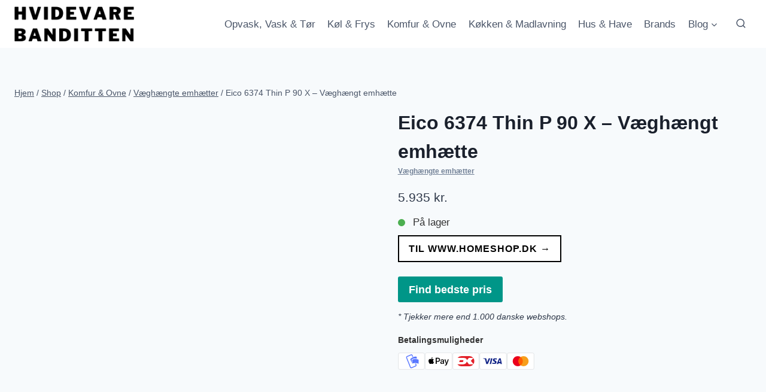

--- FILE ---
content_type: text/html; charset=UTF-8
request_url: https://hvidevarebanditten.dk/p/eico-6374-thin-p-90-x-vaeghaengt-emhaette/
body_size: 27724
content:
<!doctype html><html lang="da-DK" prefix="og: https://ogp.me/ns#" class="no-js" itemtype="https://schema.org/IndividualProduct" itemscope><head><script data-no-optimize="1">var litespeed_docref=sessionStorage.getItem("litespeed_docref");litespeed_docref&&(Object.defineProperty(document,"referrer",{get:function(){return litespeed_docref}}),sessionStorage.removeItem("litespeed_docref"));</script> <meta charset="UTF-8"><meta name="viewport" content="width=device-width, initial-scale=1, minimum-scale=1"><style>img:is([sizes="auto" i], [sizes^="auto," i]) { contain-intrinsic-size: 3000px 1500px }</style><title>Eico 6374 Thin P 90 X - Væghængt emhætte - find den billigste pris online =&gt;</title><meta name="description" content="Eico 6374 Thin P 90 X - Væghængt emhætte"/><meta name="robots" content="index, follow, max-snippet:-1, max-video-preview:-1, max-image-preview:large"/><link rel="canonical" href="https://hvidevarebanditten.dk/p/eico-6374-thin-p-90-x-vaeghaengt-emhaette/" /><meta property="og:locale" content="da_DK" /><meta property="og:type" content="product" /><meta property="og:title" content="Eico 6374 Thin P 90 X - Væghængt emhætte - find den billigste pris online =&gt;" /><meta property="og:description" content="Eico 6374 Thin P 90 X - Væghængt emhætte" /><meta property="og:url" content="https://hvidevarebanditten.dk/p/eico-6374-thin-p-90-x-vaeghaengt-emhaette/" /><meta property="og:site_name" content="HvidevareBanditten" /><meta property="og:updated_time" content="2026-02-01T13:14:42+00:00" /><meta property="og:image" content="https://hvidevarebanditten.dk/wp-content/uploads/Eico-6374-Thin-P-90-X-Vaeghaengt-emhaette.webp" /><meta property="og:image:secure_url" content="https://hvidevarebanditten.dk/wp-content/uploads/Eico-6374-Thin-P-90-X-Vaeghaengt-emhaette.webp" /><meta property="og:image:width" content="800" /><meta property="og:image:height" content="800" /><meta property="og:image:alt" content="Eico 6374 Thin P 90 X - Væghængt emhætte" /><meta property="og:image:type" content="image/webp" /><meta property="product:price:amount" content="5935.00" /><meta property="product:price:currency" content="DKK" /><meta property="product:availability" content="instock" /><meta name="twitter:card" content="summary_large_image" /><meta name="twitter:title" content="Eico 6374 Thin P 90 X - Væghængt emhætte - find den billigste pris online =&gt;" /><meta name="twitter:description" content="Eico 6374 Thin P 90 X - Væghængt emhætte" /><meta name="twitter:image" content="https://hvidevarebanditten.dk/wp-content/uploads/Eico-6374-Thin-P-90-X-Vaeghaengt-emhaette.webp" /><meta name="twitter:label1" content="Pris" /><meta name="twitter:data1" content="5.935&nbsp;kr." /><meta name="twitter:label2" content="Tilgængelighed" /><meta name="twitter:data2" content="På lager" /> <script type="application/ld+json" class="rank-math-schema">{"@context":"https://schema.org","@graph":[{"@type":["Person","Organization"],"@id":"https://hvidevarebanditten.dk/#person","name":"Hvidevarebanditten","logo":{"@type":"ImageObject","@id":"https://hvidevarebanditten.dk/#logo","url":"https://hvidevarebanditten.dk/wp-content/uploads/hvidevarebanditten-logo.png","contentUrl":"https://hvidevarebanditten.dk/wp-content/uploads/hvidevarebanditten-logo.png","caption":"Hvidevarebanditten","inLanguage":"da-DK"},"image":{"@type":"ImageObject","@id":"https://hvidevarebanditten.dk/#logo","url":"https://hvidevarebanditten.dk/wp-content/uploads/hvidevarebanditten-logo.png","contentUrl":"https://hvidevarebanditten.dk/wp-content/uploads/hvidevarebanditten-logo.png","caption":"Hvidevarebanditten","inLanguage":"da-DK"}},{"@type":"WebSite","@id":"https://hvidevarebanditten.dk/#website","url":"https://hvidevarebanditten.dk","name":"Hvidevarebanditten","publisher":{"@id":"https://hvidevarebanditten.dk/#person"},"inLanguage":"da-DK"},{"@type":"ImageObject","@id":"https://hvidevarebanditten.dk/wp-content/uploads/Eico-6374-Thin-P-90-X-Vaeghaengt-emhaette.webp","url":"https://hvidevarebanditten.dk/wp-content/uploads/Eico-6374-Thin-P-90-X-Vaeghaengt-emhaette.webp","width":"800","height":"800","caption":"Eico 6374 Thin P 90 X - V\u00e6gh\u00e6ngt emh\u00e6tte","inLanguage":"da-DK"},{"@type":"ItemPage","@id":"https://hvidevarebanditten.dk/p/eico-6374-thin-p-90-x-vaeghaengt-emhaette/#webpage","url":"https://hvidevarebanditten.dk/p/eico-6374-thin-p-90-x-vaeghaengt-emhaette/","name":"Eico 6374 Thin P 90 X - V\u00e6gh\u00e6ngt emh\u00e6tte - find den billigste pris online =&gt;","datePublished":"2025-03-15T11:49:16+00:00","dateModified":"2026-02-01T13:14:42+00:00","isPartOf":{"@id":"https://hvidevarebanditten.dk/#website"},"primaryImageOfPage":{"@id":"https://hvidevarebanditten.dk/wp-content/uploads/Eico-6374-Thin-P-90-X-Vaeghaengt-emhaette.webp"},"inLanguage":"da-DK"},{"@type":"Product","name":"Eico 6374 Thin P 90 X - V\u00e6gh\u00e6ngt emh\u00e6tte - HvidevareBanditten","description":"Eico 6374 Thin P 90 X - V\u00e6gh\u00e6ngt emh\u00e6tte","sku":"8534856653231426133","category":"Komfur &amp; Ovne &gt; V\u00e6gh\u00e6ngte emh\u00e6tter","mainEntityOfPage":{"@id":"https://hvidevarebanditten.dk/p/eico-6374-thin-p-90-x-vaeghaengt-emhaette/#webpage"},"image":[{"@type":"ImageObject","url":"https://hvidevarebanditten.dk/wp-content/uploads/Eico-6374-Thin-P-90-X-Vaeghaengt-emhaette.webp","height":"800","width":"800"}],"offers":{"@type":"Offer","price":"5935","priceCurrency":"DKK","priceValidUntil":"2027-12-31","availability":"http://schema.org/InStock","itemCondition":"NewCondition","url":"https://hvidevarebanditten.dk/p/eico-6374-thin-p-90-x-vaeghaengt-emhaette/","seller":{"@type":"Person","@id":"https://hvidevarebanditten.dk/","name":"Hvidevarebanditten","url":"https://hvidevarebanditten.dk"}},"additionalProperty":[{"@type":"PropertyValue","name":"ean","value":"8020283045569"}],"gtin":"8020283045569","aggregateRating":{"@type":"aggregateRating","ratingValue":"5","ratingCount":"4"},"@id":"https://hvidevarebanditten.dk/p/eico-6374-thin-p-90-x-vaeghaengt-emhaette/#richSnippet"}]}</script> <link rel='dns-prefetch' href='//capi-automation.s3.us-east-2.amazonaws.com' /><link rel='dns-prefetch' href='//www.googletagmanager.com' /><link rel="alternate" type="application/rss+xml" title="HvidevareBanditten &raquo; Feed" href="https://hvidevarebanditten.dk/feed/" /><link rel="alternate" type="application/rss+xml" title="HvidevareBanditten &raquo;-kommentar-feed" href="https://hvidevarebanditten.dk/comments/feed/" /> <script type="litespeed/javascript">document.documentElement.classList.remove('no-js')</script> <link data-optimized="2" rel="stylesheet" href="https://hvidevarebanditten.dk/wp-content/litespeed/css/06193901eac7a0047c60144d86899a8f.css?ver=708d3" /><style id='classic-theme-styles-inline-css'>/*! This file is auto-generated */
.wp-block-button__link{color:#fff;background-color:#32373c;border-radius:9999px;box-shadow:none;text-decoration:none;padding:calc(.667em + 2px) calc(1.333em + 2px);font-size:1.125em}.wp-block-file__button{background:#32373c;color:#fff;text-decoration:none}</style><style id='acf-products-comparison-style-inline-css'>/* Reset and base styles */
.aop-products-comparison * {
  margin: 0;
  padding: 0;
  box-sizing: border-box;
}

.aop-products-comparison {
  font-family: -apple-system, BlinkMacSystemFont, 'Segoe UI', Roboto, Oxygen, Ubuntu, Cantarell, sans-serif;
  line-height: 1.6;
  padding: 20px;
  background-color: #f5f5f5;
  max-width: 1200px;
  margin: 0 auto;
}

/* Banner */
.aop-products-comparison__banner {
  background-color: #e74c3c;
  color: white;
  text-align: center;
  padding: 12px;
  border-radius: 8px;
  margin-bottom: 20px;
}

/* Product Card */
.aop-products-comparison__product {
  background: white;
  border-radius: 12px;
  padding: 20px;
  margin-bottom: 20px;
  box-shadow: 0 2px 4px rgba(0,0,0,0.1);
  border: 1px solid #e0e0e0;
}

.aop-products-comparison__recommend {
  background-color: #f0ad4e;
  color: white;
  text-align: center;
  padding: 12px;
  border-radius: 8px 8px 0 0;
  margin-bottom: -1px;
}

/* Card View Elements */
.aop-products-comparison__product-header {
  display: flex;
  align-items: flex-start;
  gap: 20px;
  margin-bottom: 20px;
}

.aop-products-comparison__product-image {
  width: 200px;
  height: 200px;
  object-fit: contain;
}

.aop-products-comparison__product-title {
  font-size: 24px;
  margin-bottom: 10px;
}

.aop-products-comparison__product-rating {
  display: flex;
  align-items: center;
  gap: 8px;
  margin-bottom: 16px;
}

.aop-products-comparison__product-features {
  display: grid;
  grid-template-columns: repeat(2, 1fr);
  gap: 16px;
  margin-bottom: 20px;
}

.aop-products-comparison__product-feature {
  display: flex;
  align-items: center;
  gap: 8px;
}

.aop-products-comparison__product-specs {
  display: flex;
  gap: 20px;
  margin-bottom: 20px;
}

.aop-products-comparison__product-footer {
  display: flex;
  justify-content: space-between;
  align-items: center;
}

.aop-products-comparison__product-price {
  font-size: 28px;
  font-weight: bold;
}

.aop-products-comparison__product-button {
  background-color: #f0ad4e;
  color: white;
  padding: 12px 24px;
  border-radius: 6px;
  text-decoration: none;
  transition: background-color 0.3s;
}

.aop-products-comparison__product-stock {
  color: #2ecc71;
  display: flex;
  align-items: center;
  gap: 4px;
}

/* Table View Elements */
.aop-products-comparison__table-view {
  margin-top: 40px;
  background: white;
  border-radius: 12px;
  overflow: hidden;
  box-shadow: 0 2px 4px rgba(0,0,0,0.1);
}

.aop-products-comparison__table-header {
  display: grid;
  grid-template-columns: 80px 2fr 1fr 1fr 1fr;
  gap: 16px;
  padding: 16px;
  background: #f8f9fa;
  border-bottom: 1px solid #e0e0e0;
  align-items: center;
  font-weight: 600;
}

.aop-products-comparison__table-row {
  display: grid;
  grid-template-columns: 80px 2fr 1fr 1fr 1fr;
  gap: 16px;
  padding: 16px;
  border-bottom: 1px solid #e0e0e0;
  align-items: center;
}

.aop-products-comparison__rank {
  color: #f0ad4e;
  font-weight: bold;
  font-size: 24px;
}

.aop-products-comparison__product-cell {
  display: flex;
  gap: 16px;
  align-items: center;
}

.aop-products-comparison__product-cell-image {
  width: 80px;
  height: 80px;
  object-fit: contain;
}

.aop-products-comparison__product-cell-content {
  display: flex;
  flex-direction: column;
  gap: 4px;
}

.aop-products-comparison__product-name {
  font-weight: 600;
}

.aop-products-comparison__product-subtitle {
  color: #666;
  font-size: 14px;
}

.aop-products-comparison__award {
  background: #f0ad4e;
  color: white;
  padding: 4px 8px;
  border-radius: 4px;
  font-size: 12px;
  display: inline-block;
  margin-top: 4px;
}

.aop-products-comparison__rating {
  display: flex;
  align-items: center;
  gap: 4px;
  color: #666;
  font-size: 14px;
}

.aop-products-comparison__score {
  width: 60px;
  height: 60px;
  border-radius: 50%;
  border: 3px solid #2ecc71;
  display: flex;
  align-items: center;
  justify-content: center;
  font-size: 24px;
  font-weight: bold;
  color: #2ecc71;
}

.aop-products-comparison__action-buttons {
  display: flex;
  flex-direction: column;
  gap: 8px;
}

.aop-products-comparison__info-button,
.aop-products-comparison__buy-button {
  padding: 8px 16px;
  border-radius: 6px;
  text-align: center;
  text-decoration: none;
  transition: all 0.3s ease;
}

.aop-products-comparison__info-button {
  border: 2px solid #f0ad4e;
  color: #f0ad4e;
  background: transparent;
}

.aop-products-comparison__buy-button {
  background: #f0ad4e;
  color: white;
  border: none;
}

.aop-products-comparison__price-tag {
  font-size: 20px;
  font-weight: bold;
}

.aop-products-comparison__price-label {
  display: inline-block;
  padding: 4px 8px;
  background: #e74c3c;
  color: white;
  border-radius: 4px;
  font-size: 12px;
  margin-top: 4px;
}

.aop-products-comparison__partner-text {
  font-size: 12px;
  color: #666;
  text-align: center;
  margin-top: 8px;
}

/* Toggle Elements */
.aop-products-comparison__product-toggle {
  width: 100%;
  text-align: left;
  padding: 12px;
  background: #f8f9fa;
  border: 1px solid #e0e0e0;
  border-radius: 6px;
  cursor: pointer;
  display: flex;
  align-items: center;
  justify-content: space-between;
  font-size: 16px;
  margin-top: 20px;
}

.aop-products-comparison__product-toggle::after {
  content: "▼";
  font-size: 12px;
  transition: transform 0.3s ease;
}

.aop-products-comparison__product-toggle--active::after {
  transform: rotate(180deg);
}

.aop-products-comparison__product-details {
  display: none;
  padding: 16px;
  border: 1px solid #e0e0e0;
  border-top: none;
  border-radius: 0 0 6px 6px;
  background: #fff;
}

.aop-products-comparison__product-details--visible {
  display: block;
}

/* Video Section Styles */
.aop-products-comparison__video-section {
  margin-top: 40px;
}

.aop-products-comparison__video-section-title {
  font-size: 24px;
  margin-bottom: 20px;
}

.aop-products-comparison__video-item {
  background: white;
  border-radius: 12px;
  padding: 20px;
  margin-bottom: 20px;
  box-shadow: 0 2px 4px rgba(0,0,0,0.1);
}

.aop-products-comparison__video-wrapper {
  position: relative;
  padding-bottom: 56.25%; /* 16:9 aspect ratio */
  height: 0;
  overflow: hidden;
  margin-bottom: 20px;
}

.aop-products-comparison__video-wrapper iframe {
  position: absolute;
  top: 0;
  left: 0;
  width: 100%;
  height: 100%;
}

.aop-products-comparison__video-description,
.aop-products-comparison__video-transcript {
  margin-top: 20px;
}

.aop-products-comparison__video-description h3,
.aop-products-comparison__video-transcript h3 {
  font-size: 18px;
  margin-bottom: 10px;
}

.aop-products-comparison__transcript-toggle {
  background-color: #f0ad4e;
  color: white;
  padding: 8px 16px;
  border: none;
  border-radius: 4px;
  cursor: pointer;
  font-size: 14px;
}

.aop-products-comparison__transcript-content {
  display: none;
  margin-top: 10px;
  padding: 10px;
  background-color: #f8f9fa;
  border-radius: 4px;
}

/* Modifiers */
.aop-products-comparison__product-feature--positive::before {
  content: "✓";
  color: #2ecc71;
}

.aop-products-comparison__product-feature--negative::before {
  content: "✕";
  color: #e74c3c;
}

/* Responsive Design */
@media (max-width: 768px) {
  .aop-products-comparison__product-header {
    flex-direction: column;
  }

  .aop-products-comparison__product-features {
    grid-template-columns: 1fr;
  }

  .aop-products-comparison__product-specs {
    flex-direction: column;
  }

  .aop-products-comparison__product-footer {
    flex-direction: column;
    gap: 16px;
    text-align: center;
  }

  .aop-products-comparison__product-image {
    width: 100%;
    height: auto;
  }

  .aop-products-comparison__table-header {
    display: none;
  }

  .aop-products-comparison__table-row {
    grid-template-columns: 1fr;
    gap: 12px;
    padding: 16px;
  }

  .aop-products-comparison__product-cell {
    flex-direction: column;
    text-align: center;
  }

  .aop-products-comparison__product-cell-image {
    margin: 0 auto;
  }

  .aop-products-comparison__score {
    margin: 0 auto;
  }

  .aop-products-comparison__action-buttons {
    width: 100%;
  }

  .aop-products-comparison__price-tag {
    text-align: center;
  }

  .aop-products-comparison__video-wrapper {
    padding-bottom: 75%; /* Adjust aspect ratio for mobile */
  }
}</style><style id='global-styles-inline-css'>:root{--wp--preset--aspect-ratio--square: 1;--wp--preset--aspect-ratio--4-3: 4/3;--wp--preset--aspect-ratio--3-4: 3/4;--wp--preset--aspect-ratio--3-2: 3/2;--wp--preset--aspect-ratio--2-3: 2/3;--wp--preset--aspect-ratio--16-9: 16/9;--wp--preset--aspect-ratio--9-16: 9/16;--wp--preset--color--black: #000000;--wp--preset--color--cyan-bluish-gray: #abb8c3;--wp--preset--color--white: #ffffff;--wp--preset--color--pale-pink: #f78da7;--wp--preset--color--vivid-red: #cf2e2e;--wp--preset--color--luminous-vivid-orange: #ff6900;--wp--preset--color--luminous-vivid-amber: #fcb900;--wp--preset--color--light-green-cyan: #7bdcb5;--wp--preset--color--vivid-green-cyan: #00d084;--wp--preset--color--pale-cyan-blue: #8ed1fc;--wp--preset--color--vivid-cyan-blue: #0693e3;--wp--preset--color--vivid-purple: #9b51e0;--wp--preset--color--theme-palette-1: var(--global-palette1);--wp--preset--color--theme-palette-2: var(--global-palette2);--wp--preset--color--theme-palette-3: var(--global-palette3);--wp--preset--color--theme-palette-4: var(--global-palette4);--wp--preset--color--theme-palette-5: var(--global-palette5);--wp--preset--color--theme-palette-6: var(--global-palette6);--wp--preset--color--theme-palette-7: var(--global-palette7);--wp--preset--color--theme-palette-8: var(--global-palette8);--wp--preset--color--theme-palette-9: var(--global-palette9);--wp--preset--color--theme-palette-10: var(--global-palette10);--wp--preset--color--theme-palette-11: var(--global-palette11);--wp--preset--color--theme-palette-12: var(--global-palette12);--wp--preset--color--theme-palette-13: var(--global-palette13);--wp--preset--color--theme-palette-14: var(--global-palette14);--wp--preset--color--theme-palette-15: var(--global-palette15);--wp--preset--gradient--vivid-cyan-blue-to-vivid-purple: linear-gradient(135deg,rgba(6,147,227,1) 0%,rgb(155,81,224) 100%);--wp--preset--gradient--light-green-cyan-to-vivid-green-cyan: linear-gradient(135deg,rgb(122,220,180) 0%,rgb(0,208,130) 100%);--wp--preset--gradient--luminous-vivid-amber-to-luminous-vivid-orange: linear-gradient(135deg,rgba(252,185,0,1) 0%,rgba(255,105,0,1) 100%);--wp--preset--gradient--luminous-vivid-orange-to-vivid-red: linear-gradient(135deg,rgba(255,105,0,1) 0%,rgb(207,46,46) 100%);--wp--preset--gradient--very-light-gray-to-cyan-bluish-gray: linear-gradient(135deg,rgb(238,238,238) 0%,rgb(169,184,195) 100%);--wp--preset--gradient--cool-to-warm-spectrum: linear-gradient(135deg,rgb(74,234,220) 0%,rgb(151,120,209) 20%,rgb(207,42,186) 40%,rgb(238,44,130) 60%,rgb(251,105,98) 80%,rgb(254,248,76) 100%);--wp--preset--gradient--blush-light-purple: linear-gradient(135deg,rgb(255,206,236) 0%,rgb(152,150,240) 100%);--wp--preset--gradient--blush-bordeaux: linear-gradient(135deg,rgb(254,205,165) 0%,rgb(254,45,45) 50%,rgb(107,0,62) 100%);--wp--preset--gradient--luminous-dusk: linear-gradient(135deg,rgb(255,203,112) 0%,rgb(199,81,192) 50%,rgb(65,88,208) 100%);--wp--preset--gradient--pale-ocean: linear-gradient(135deg,rgb(255,245,203) 0%,rgb(182,227,212) 50%,rgb(51,167,181) 100%);--wp--preset--gradient--electric-grass: linear-gradient(135deg,rgb(202,248,128) 0%,rgb(113,206,126) 100%);--wp--preset--gradient--midnight: linear-gradient(135deg,rgb(2,3,129) 0%,rgb(40,116,252) 100%);--wp--preset--font-size--small: var(--global-font-size-small);--wp--preset--font-size--medium: var(--global-font-size-medium);--wp--preset--font-size--large: var(--global-font-size-large);--wp--preset--font-size--x-large: 42px;--wp--preset--font-size--larger: var(--global-font-size-larger);--wp--preset--font-size--xxlarge: var(--global-font-size-xxlarge);--wp--preset--spacing--20: 0.44rem;--wp--preset--spacing--30: 0.67rem;--wp--preset--spacing--40: 1rem;--wp--preset--spacing--50: 1.5rem;--wp--preset--spacing--60: 2.25rem;--wp--preset--spacing--70: 3.38rem;--wp--preset--spacing--80: 5.06rem;--wp--preset--shadow--natural: 6px 6px 9px rgba(0, 0, 0, 0.2);--wp--preset--shadow--deep: 12px 12px 50px rgba(0, 0, 0, 0.4);--wp--preset--shadow--sharp: 6px 6px 0px rgba(0, 0, 0, 0.2);--wp--preset--shadow--outlined: 6px 6px 0px -3px rgba(255, 255, 255, 1), 6px 6px rgba(0, 0, 0, 1);--wp--preset--shadow--crisp: 6px 6px 0px rgba(0, 0, 0, 1);}:where(.is-layout-flex){gap: 0.5em;}:where(.is-layout-grid){gap: 0.5em;}body .is-layout-flex{display: flex;}.is-layout-flex{flex-wrap: wrap;align-items: center;}.is-layout-flex > :is(*, div){margin: 0;}body .is-layout-grid{display: grid;}.is-layout-grid > :is(*, div){margin: 0;}:where(.wp-block-columns.is-layout-flex){gap: 2em;}:where(.wp-block-columns.is-layout-grid){gap: 2em;}:where(.wp-block-post-template.is-layout-flex){gap: 1.25em;}:where(.wp-block-post-template.is-layout-grid){gap: 1.25em;}.has-black-color{color: var(--wp--preset--color--black) !important;}.has-cyan-bluish-gray-color{color: var(--wp--preset--color--cyan-bluish-gray) !important;}.has-white-color{color: var(--wp--preset--color--white) !important;}.has-pale-pink-color{color: var(--wp--preset--color--pale-pink) !important;}.has-vivid-red-color{color: var(--wp--preset--color--vivid-red) !important;}.has-luminous-vivid-orange-color{color: var(--wp--preset--color--luminous-vivid-orange) !important;}.has-luminous-vivid-amber-color{color: var(--wp--preset--color--luminous-vivid-amber) !important;}.has-light-green-cyan-color{color: var(--wp--preset--color--light-green-cyan) !important;}.has-vivid-green-cyan-color{color: var(--wp--preset--color--vivid-green-cyan) !important;}.has-pale-cyan-blue-color{color: var(--wp--preset--color--pale-cyan-blue) !important;}.has-vivid-cyan-blue-color{color: var(--wp--preset--color--vivid-cyan-blue) !important;}.has-vivid-purple-color{color: var(--wp--preset--color--vivid-purple) !important;}.has-black-background-color{background-color: var(--wp--preset--color--black) !important;}.has-cyan-bluish-gray-background-color{background-color: var(--wp--preset--color--cyan-bluish-gray) !important;}.has-white-background-color{background-color: var(--wp--preset--color--white) !important;}.has-pale-pink-background-color{background-color: var(--wp--preset--color--pale-pink) !important;}.has-vivid-red-background-color{background-color: var(--wp--preset--color--vivid-red) !important;}.has-luminous-vivid-orange-background-color{background-color: var(--wp--preset--color--luminous-vivid-orange) !important;}.has-luminous-vivid-amber-background-color{background-color: var(--wp--preset--color--luminous-vivid-amber) !important;}.has-light-green-cyan-background-color{background-color: var(--wp--preset--color--light-green-cyan) !important;}.has-vivid-green-cyan-background-color{background-color: var(--wp--preset--color--vivid-green-cyan) !important;}.has-pale-cyan-blue-background-color{background-color: var(--wp--preset--color--pale-cyan-blue) !important;}.has-vivid-cyan-blue-background-color{background-color: var(--wp--preset--color--vivid-cyan-blue) !important;}.has-vivid-purple-background-color{background-color: var(--wp--preset--color--vivid-purple) !important;}.has-black-border-color{border-color: var(--wp--preset--color--black) !important;}.has-cyan-bluish-gray-border-color{border-color: var(--wp--preset--color--cyan-bluish-gray) !important;}.has-white-border-color{border-color: var(--wp--preset--color--white) !important;}.has-pale-pink-border-color{border-color: var(--wp--preset--color--pale-pink) !important;}.has-vivid-red-border-color{border-color: var(--wp--preset--color--vivid-red) !important;}.has-luminous-vivid-orange-border-color{border-color: var(--wp--preset--color--luminous-vivid-orange) !important;}.has-luminous-vivid-amber-border-color{border-color: var(--wp--preset--color--luminous-vivid-amber) !important;}.has-light-green-cyan-border-color{border-color: var(--wp--preset--color--light-green-cyan) !important;}.has-vivid-green-cyan-border-color{border-color: var(--wp--preset--color--vivid-green-cyan) !important;}.has-pale-cyan-blue-border-color{border-color: var(--wp--preset--color--pale-cyan-blue) !important;}.has-vivid-cyan-blue-border-color{border-color: var(--wp--preset--color--vivid-cyan-blue) !important;}.has-vivid-purple-border-color{border-color: var(--wp--preset--color--vivid-purple) !important;}.has-vivid-cyan-blue-to-vivid-purple-gradient-background{background: var(--wp--preset--gradient--vivid-cyan-blue-to-vivid-purple) !important;}.has-light-green-cyan-to-vivid-green-cyan-gradient-background{background: var(--wp--preset--gradient--light-green-cyan-to-vivid-green-cyan) !important;}.has-luminous-vivid-amber-to-luminous-vivid-orange-gradient-background{background: var(--wp--preset--gradient--luminous-vivid-amber-to-luminous-vivid-orange) !important;}.has-luminous-vivid-orange-to-vivid-red-gradient-background{background: var(--wp--preset--gradient--luminous-vivid-orange-to-vivid-red) !important;}.has-very-light-gray-to-cyan-bluish-gray-gradient-background{background: var(--wp--preset--gradient--very-light-gray-to-cyan-bluish-gray) !important;}.has-cool-to-warm-spectrum-gradient-background{background: var(--wp--preset--gradient--cool-to-warm-spectrum) !important;}.has-blush-light-purple-gradient-background{background: var(--wp--preset--gradient--blush-light-purple) !important;}.has-blush-bordeaux-gradient-background{background: var(--wp--preset--gradient--blush-bordeaux) !important;}.has-luminous-dusk-gradient-background{background: var(--wp--preset--gradient--luminous-dusk) !important;}.has-pale-ocean-gradient-background{background: var(--wp--preset--gradient--pale-ocean) !important;}.has-electric-grass-gradient-background{background: var(--wp--preset--gradient--electric-grass) !important;}.has-midnight-gradient-background{background: var(--wp--preset--gradient--midnight) !important;}.has-small-font-size{font-size: var(--wp--preset--font-size--small) !important;}.has-medium-font-size{font-size: var(--wp--preset--font-size--medium) !important;}.has-large-font-size{font-size: var(--wp--preset--font-size--large) !important;}.has-x-large-font-size{font-size: var(--wp--preset--font-size--x-large) !important;}
:where(.wp-block-post-template.is-layout-flex){gap: 1.25em;}:where(.wp-block-post-template.is-layout-grid){gap: 1.25em;}
:where(.wp-block-columns.is-layout-flex){gap: 2em;}:where(.wp-block-columns.is-layout-grid){gap: 2em;}
:root :where(.wp-block-pullquote){font-size: 1.5em;line-height: 1.6;}</style><style id='woocommerce-inline-inline-css'>.woocommerce form .form-row .required { visibility: visible; }</style><style id='kadence-global-inline-css'>/* Kadence Base CSS */
:root{--global-palette1:#2B6CB0;--global-palette2:#215387;--global-palette3:#1A202C;--global-palette4:#2D3748;--global-palette5:#4A5568;--global-palette6:#718096;--global-palette7:#EDF2F7;--global-palette8:#F7FAFC;--global-palette9:#ffffff;--global-palette10:oklch(from var(--global-palette1) calc(l + 0.10 * (1 - l)) calc(c * 1.00) calc(h + 180) / 100%);--global-palette11:#13612e;--global-palette12:#1159af;--global-palette13:#b82105;--global-palette14:#f7630c;--global-palette15:#f5a524;--global-palette9rgb:255, 255, 255;--global-palette-highlight:var(--global-palette1);--global-palette-highlight-alt:var(--global-palette2);--global-palette-highlight-alt2:var(--global-palette9);--global-palette-btn-bg:var(--global-palette1);--global-palette-btn-bg-hover:var(--global-palette2);--global-palette-btn:var(--global-palette9);--global-palette-btn-hover:var(--global-palette9);--global-palette-btn-sec-bg:var(--global-palette7);--global-palette-btn-sec-bg-hover:var(--global-palette2);--global-palette-btn-sec:var(--global-palette3);--global-palette-btn-sec-hover:var(--global-palette9);--global-body-font-family:-apple-system,BlinkMacSystemFont,"Segoe UI",Roboto,Oxygen-Sans,Ubuntu,Cantarell,"Helvetica Neue",sans-serif, "Apple Color Emoji", "Segoe UI Emoji", "Segoe UI Symbol";--global-heading-font-family:inherit;--global-primary-nav-font-family:inherit;--global-fallback-font:sans-serif;--global-display-fallback-font:sans-serif;--global-content-width:1290px;--global-content-wide-width:calc(1290px + 230px);--global-content-narrow-width:842px;--global-content-edge-padding:1.5rem;--global-content-boxed-padding:2rem;--global-calc-content-width:calc(1290px - var(--global-content-edge-padding) - var(--global-content-edge-padding) );--wp--style--global--content-size:var(--global-calc-content-width);}.wp-site-blocks{--global-vw:calc( 100vw - ( 0.5 * var(--scrollbar-offset)));}body{background:var(--global-palette8);}body, input, select, optgroup, textarea{font-weight:400;font-size:17px;line-height:1.6;font-family:var(--global-body-font-family);color:var(--global-palette4);}.content-bg, body.content-style-unboxed .site{background:var(--global-palette9);}h1,h2,h3,h4,h5,h6{font-family:var(--global-heading-font-family);}h1{font-weight:700;font-size:32px;line-height:1.5;color:var(--global-palette3);}h2{font-weight:700;font-size:28px;line-height:1.5;color:var(--global-palette3);}h3{font-weight:700;font-size:24px;line-height:1.5;color:var(--global-palette3);}h4{font-weight:700;font-size:22px;line-height:1.5;color:var(--global-palette4);}h5{font-weight:700;font-size:20px;line-height:1.5;color:var(--global-palette4);}h6{font-weight:700;font-size:18px;line-height:1.5;color:var(--global-palette5);}.entry-hero .kadence-breadcrumbs{max-width:1290px;}.site-container, .site-header-row-layout-contained, .site-footer-row-layout-contained, .entry-hero-layout-contained, .comments-area, .alignfull > .wp-block-cover__inner-container, .alignwide > .wp-block-cover__inner-container{max-width:var(--global-content-width);}.content-width-narrow .content-container.site-container, .content-width-narrow .hero-container.site-container{max-width:var(--global-content-narrow-width);}@media all and (min-width: 1520px){.wp-site-blocks .content-container  .alignwide{margin-left:-115px;margin-right:-115px;width:unset;max-width:unset;}}@media all and (min-width: 1102px){.content-width-narrow .wp-site-blocks .content-container .alignwide{margin-left:-130px;margin-right:-130px;width:unset;max-width:unset;}}.content-style-boxed .wp-site-blocks .entry-content .alignwide{margin-left:calc( -1 * var( --global-content-boxed-padding ) );margin-right:calc( -1 * var( --global-content-boxed-padding ) );}.content-area{margin-top:5rem;margin-bottom:5rem;}@media all and (max-width: 1024px){.content-area{margin-top:3rem;margin-bottom:3rem;}}@media all and (max-width: 767px){.content-area{margin-top:2rem;margin-bottom:2rem;}}@media all and (max-width: 1024px){:root{--global-content-boxed-padding:2rem;}}@media all and (max-width: 767px){:root{--global-content-boxed-padding:1.5rem;}}.entry-content-wrap{padding:2rem;}@media all and (max-width: 1024px){.entry-content-wrap{padding:2rem;}}@media all and (max-width: 767px){.entry-content-wrap{padding:1.5rem;}}.entry.single-entry{box-shadow:0px 15px 15px -10px rgba(0,0,0,0.05);}.entry.loop-entry{box-shadow:0px 15px 15px -10px rgba(0,0,0,0.05);}.loop-entry .entry-content-wrap{padding:2rem;}@media all and (max-width: 1024px){.loop-entry .entry-content-wrap{padding:2rem;}}@media all and (max-width: 767px){.loop-entry .entry-content-wrap{padding:1.5rem;}}button, .button, .wp-block-button__link, input[type="button"], input[type="reset"], input[type="submit"], .fl-button, .elementor-button-wrapper .elementor-button, .wc-block-components-checkout-place-order-button, .wc-block-cart__submit{box-shadow:0px 0px 0px -7px rgba(0,0,0,0);}button:hover, button:focus, button:active, .button:hover, .button:focus, .button:active, .wp-block-button__link:hover, .wp-block-button__link:focus, .wp-block-button__link:active, input[type="button"]:hover, input[type="button"]:focus, input[type="button"]:active, input[type="reset"]:hover, input[type="reset"]:focus, input[type="reset"]:active, input[type="submit"]:hover, input[type="submit"]:focus, input[type="submit"]:active, .elementor-button-wrapper .elementor-button:hover, .elementor-button-wrapper .elementor-button:focus, .elementor-button-wrapper .elementor-button:active, .wc-block-cart__submit:hover{box-shadow:0px 15px 25px -7px rgba(0,0,0,0.1);}.kb-button.kb-btn-global-outline.kb-btn-global-inherit{padding-top:calc(px - 2px);padding-right:calc(px - 2px);padding-bottom:calc(px - 2px);padding-left:calc(px - 2px);}@media all and (min-width: 1025px){.transparent-header .entry-hero .entry-hero-container-inner{padding-top:80px;}}@media all and (max-width: 1024px){.mobile-transparent-header .entry-hero .entry-hero-container-inner{padding-top:80px;}}@media all and (max-width: 767px){.mobile-transparent-header .entry-hero .entry-hero-container-inner{padding-top:80px;}}
/* Kadence Header CSS */
@media all and (max-width: 1024px){.mobile-transparent-header #masthead{position:absolute;left:0px;right:0px;z-index:100;}.kadence-scrollbar-fixer.mobile-transparent-header #masthead{right:var(--scrollbar-offset,0);}.mobile-transparent-header #masthead, .mobile-transparent-header .site-top-header-wrap .site-header-row-container-inner, .mobile-transparent-header .site-main-header-wrap .site-header-row-container-inner, .mobile-transparent-header .site-bottom-header-wrap .site-header-row-container-inner{background:transparent;}.site-header-row-tablet-layout-fullwidth, .site-header-row-tablet-layout-standard{padding:0px;}}@media all and (min-width: 1025px){.transparent-header #masthead{position:absolute;left:0px;right:0px;z-index:100;}.transparent-header.kadence-scrollbar-fixer #masthead{right:var(--scrollbar-offset,0);}.transparent-header #masthead, .transparent-header .site-top-header-wrap .site-header-row-container-inner, .transparent-header .site-main-header-wrap .site-header-row-container-inner, .transparent-header .site-bottom-header-wrap .site-header-row-container-inner{background:transparent;}}.site-branding a.brand img{max-width:200px;}.site-branding a.brand img.svg-logo-image{width:200px;}@media all and (max-width: 767px){.site-branding a.brand img{max-width:150px;}.site-branding a.brand img.svg-logo-image{width:150px;}}.site-branding{padding:0px 0px 0px 0px;}#masthead, #masthead .kadence-sticky-header.item-is-fixed:not(.item-at-start):not(.site-header-row-container):not(.site-main-header-wrap), #masthead .kadence-sticky-header.item-is-fixed:not(.item-at-start) > .site-header-row-container-inner{background:#ffffff;}.site-main-header-inner-wrap{min-height:80px;}.header-navigation[class*="header-navigation-style-underline"] .header-menu-container.primary-menu-container>ul>li>a:after{width:calc( 100% - 1.2em);}.main-navigation .primary-menu-container > ul > li.menu-item > a{padding-left:calc(1.2em / 2);padding-right:calc(1.2em / 2);padding-top:0.6em;padding-bottom:0.6em;color:var(--global-palette5);}.main-navigation .primary-menu-container > ul > li.menu-item .dropdown-nav-special-toggle{right:calc(1.2em / 2);}.main-navigation .primary-menu-container > ul > li.menu-item > a:hover{color:var(--global-palette-highlight);}.main-navigation .primary-menu-container > ul > li.menu-item.current-menu-item > a{color:var(--global-palette3);}.header-navigation .header-menu-container ul ul.sub-menu, .header-navigation .header-menu-container ul ul.submenu{background:var(--global-palette3);box-shadow:0px 2px 13px 0px rgba(0,0,0,0.1);}.header-navigation .header-menu-container ul ul li.menu-item, .header-menu-container ul.menu > li.kadence-menu-mega-enabled > ul > li.menu-item > a{border-bottom:1px solid rgba(255,255,255,0.1);border-radius:0px 0px 0px 0px;}.header-navigation .header-menu-container ul ul li.menu-item > a{width:200px;padding-top:1em;padding-bottom:1em;color:var(--global-palette8);font-size:12px;}.header-navigation .header-menu-container ul ul li.menu-item > a:hover{color:var(--global-palette9);background:var(--global-palette4);border-radius:0px 0px 0px 0px;}.header-navigation .header-menu-container ul ul li.menu-item.current-menu-item > a{color:var(--global-palette9);background:var(--global-palette4);border-radius:0px 0px 0px 0px;}.mobile-toggle-open-container .menu-toggle-open, .mobile-toggle-open-container .menu-toggle-open:focus{color:var(--global-palette5);padding:0.4em 0.6em 0.4em 0.6em;font-size:14px;}.mobile-toggle-open-container .menu-toggle-open.menu-toggle-style-bordered{border:1px solid currentColor;}.mobile-toggle-open-container .menu-toggle-open .menu-toggle-icon{font-size:20px;}.mobile-toggle-open-container .menu-toggle-open:hover, .mobile-toggle-open-container .menu-toggle-open:focus-visible{color:var(--global-palette-highlight);}.mobile-navigation ul li{font-size:14px;}.mobile-navigation ul li a{padding-top:1em;padding-bottom:1em;}.mobile-navigation ul li > a, .mobile-navigation ul li.menu-item-has-children > .drawer-nav-drop-wrap{color:var(--global-palette8);}.mobile-navigation ul li.current-menu-item > a, .mobile-navigation ul li.current-menu-item.menu-item-has-children > .drawer-nav-drop-wrap{color:var(--global-palette-highlight);}.mobile-navigation ul li.menu-item-has-children .drawer-nav-drop-wrap, .mobile-navigation ul li:not(.menu-item-has-children) a{border-bottom:1px solid rgba(255,255,255,0.1);}.mobile-navigation:not(.drawer-navigation-parent-toggle-true) ul li.menu-item-has-children .drawer-nav-drop-wrap button{border-left:1px solid rgba(255,255,255,0.1);}#mobile-drawer .drawer-header .drawer-toggle{padding:0.6em 0.15em 0.6em 0.15em;font-size:24px;}.search-toggle-open-container .search-toggle-open{color:var(--global-palette5);}.search-toggle-open-container .search-toggle-open.search-toggle-style-bordered{border:1px solid currentColor;}.search-toggle-open-container .search-toggle-open .search-toggle-icon{font-size:1em;}.search-toggle-open-container .search-toggle-open:hover, .search-toggle-open-container .search-toggle-open:focus{color:var(--global-palette-highlight);}#search-drawer .drawer-inner{background:rgba(9, 12, 16, 0.97);}
/* Kadence Footer CSS */
.site-bottom-footer-inner-wrap{padding-top:30px;padding-bottom:30px;grid-column-gap:30px;}.site-bottom-footer-inner-wrap .widget{margin-bottom:30px;}.site-bottom-footer-inner-wrap .site-footer-section:not(:last-child):after{right:calc(-30px / 2);}
/* Kadence Woo CSS */
.entry-hero.product-hero-section .entry-header{min-height:200px;}.product-title .single-category{font-weight:700;font-size:32px;line-height:1.5;color:var(--global-palette3);}.wp-site-blocks .product-hero-section .extra-title{font-weight:700;font-size:32px;line-height:1.5;}.woocommerce ul.products.woo-archive-btn-button .product-action-wrap .button:not(.kb-button), .woocommerce ul.products li.woo-archive-btn-button .button:not(.kb-button), .wc-block-grid__product.woo-archive-btn-button .product-details .wc-block-grid__product-add-to-cart .wp-block-button__link{border:2px none transparent;box-shadow:0px 0px 0px 0px rgba(0,0,0,0.0);}.woocommerce ul.products.woo-archive-btn-button .product-action-wrap .button:not(.kb-button):hover, .woocommerce ul.products li.woo-archive-btn-button .button:not(.kb-button):hover, .wc-block-grid__product.woo-archive-btn-button .product-details .wc-block-grid__product-add-to-cart .wp-block-button__link:hover{box-shadow:0px 0px 0px 0px rgba(0,0,0,0);}</style><style id='kadence-blocks-global-variables-inline-css'>:root {--global-kb-font-size-sm:clamp(0.8rem, 0.73rem + 0.217vw, 0.9rem);--global-kb-font-size-md:clamp(1.1rem, 0.995rem + 0.326vw, 1.25rem);--global-kb-font-size-lg:clamp(1.75rem, 1.576rem + 0.543vw, 2rem);--global-kb-font-size-xl:clamp(2.25rem, 1.728rem + 1.63vw, 3rem);--global-kb-font-size-xxl:clamp(2.5rem, 1.456rem + 3.26vw, 4rem);--global-kb-font-size-xxxl:clamp(2.75rem, 0.489rem + 7.065vw, 6rem);}</style> <script type="litespeed/javascript" data-src="https://hvidevarebanditten.dk/wp-includes/js/jquery/jquery.min.js" id="jquery-core-js"></script> <script id="wc-add-to-cart-js-extra" type="litespeed/javascript">var wc_add_to_cart_params={"ajax_url":"\/wp-admin\/admin-ajax.php","wc_ajax_url":"\/?wc-ajax=%%endpoint%%","i18n_view_cart":"Se kurv","cart_url":"https:\/\/hvidevarebanditten.dk","is_cart":"","cart_redirect_after_add":"no"}</script> <script id="wc-single-product-js-extra" type="litespeed/javascript">var wc_single_product_params={"i18n_required_rating_text":"V\u00e6lg venligst en bed\u00f8mmelse","i18n_rating_options":["1 ud af 5 stjerner","2 ud af 5 stjerner","3 ud af 5 stjerner","4 ud af 5 stjerner","5 ud af 5 stjerner"],"i18n_product_gallery_trigger_text":"Se billedgalleri i fuld sk\u00e6rm","review_rating_required":"yes","flexslider":{"rtl":!1,"animation":"slide","smoothHeight":!0,"directionNav":!1,"controlNav":"thumbnails","slideshow":!1,"animationSpeed":500,"animationLoop":!1,"allowOneSlide":!1},"zoom_enabled":"1","zoom_options":[],"photoswipe_enabled":"1","photoswipe_options":{"shareEl":!1,"closeOnScroll":!1,"history":!1,"hideAnimationDuration":0,"showAnimationDuration":0},"flexslider_enabled":"1"}</script> <script id="woocommerce-js-extra" type="litespeed/javascript">var woocommerce_params={"ajax_url":"\/wp-admin\/admin-ajax.php","wc_ajax_url":"\/?wc-ajax=%%endpoint%%","i18n_password_show":"Vis adgangskode","i18n_password_hide":"Skjul adgangskode"}</script> 
 <script type="litespeed/javascript" data-src="https://www.googletagmanager.com/gtag/js?id=G-EH3CWC2DYC" id="google_gtagjs-js"></script> <script id="google_gtagjs-js-after" type="litespeed/javascript">window.dataLayer=window.dataLayer||[];function gtag(){dataLayer.push(arguments)}
gtag("set","linker",{"domains":["hvidevarebanditten.dk"]});gtag("js",new Date());gtag("set","developer_id.dZTNiMT",!0);gtag("config","G-EH3CWC2DYC")</script> <link rel="https://api.w.org/" href="https://hvidevarebanditten.dk/wp-json/" /><link rel="alternate" title="JSON" type="application/json" href="https://hvidevarebanditten.dk/wp-json/wp/v2/product/167246" /><link rel="EditURI" type="application/rsd+xml" title="RSD" href="https://hvidevarebanditten.dk/xmlrpc.php?rsd" /><link rel='shortlink' href='https://hvidevarebanditten.dk/?p=167246' /><link rel="alternate" title="oEmbed (JSON)" type="application/json+oembed" href="https://hvidevarebanditten.dk/wp-json/oembed/1.0/embed?url=https%3A%2F%2Fhvidevarebanditten.dk%2Fp%2Feico-6374-thin-p-90-x-vaeghaengt-emhaette%2F" /><link rel="alternate" title="oEmbed (XML)" type="text/xml+oembed" href="https://hvidevarebanditten.dk/wp-json/oembed/1.0/embed?url=https%3A%2F%2Fhvidevarebanditten.dk%2Fp%2Feico-6374-thin-p-90-x-vaeghaengt-emhaette%2F&#038;format=xml" /><meta name="generator" content="Site Kit by Google 1.171.0" /><link rel="manifest" href="https://hvidevarebanditten.dk/wp-json/wp/v2/web-app-manifest"><meta name="theme-color" content="#fff"><meta name="apple-mobile-web-app-capable" content="yes"><meta name="mobile-web-app-capable" content="yes"><link rel="apple-touch-startup-image" href="https://hvidevarebanditten.dk/wp-content/uploads/hvidevarebanditten-fav-300x300.png"><meta name="apple-mobile-web-app-title" content="HvidevareBanditten"><meta name="application-name" content="HvidevareBanditten">
<noscript><style>.woocommerce-product-gallery{ opacity: 1 !important; }</style></noscript><meta name="google-adsense-platform-account" content="ca-host-pub-2644536267352236"><meta name="google-adsense-platform-domain" content="sitekit.withgoogle.com">
<style>.recentcomments a{display:inline !important;padding:0 !important;margin:0 !important;}</style> <script  type="litespeed/javascript">!function(f,b,e,v,n,t,s){if(f.fbq)return;n=f.fbq=function(){n.callMethod?n.callMethod.apply(n,arguments):n.queue.push(arguments)};if(!f._fbq)f._fbq=n;n.push=n;n.loaded=!0;n.version='2.0';n.queue=[];t=b.createElement(e);t.async=!0;t.src=v;s=b.getElementsByTagName(e)[0];s.parentNode.insertBefore(t,s)}(window,document,'script','https://connect.facebook.net/en_US/fbevents.js')</script>  <script  type="litespeed/javascript">fbq('init','1627785291030994',{},{"agent":"woocommerce_0-10.4.3-3.5.15"});document.addEventListener('DOMContentLiteSpeedLoaded',function(){document.body.insertAdjacentHTML('beforeend','<div class=\"wc-facebook-pixel-event-placeholder\"></div>')},!1)</script> <link rel="icon" href="https://hvidevarebanditten.dk/wp-content/uploads/hvidevarebanditten-fav-100x100.png" sizes="32x32" /><link rel="icon" href="https://hvidevarebanditten.dk/wp-content/uploads/hvidevarebanditten-fav-300x300.png" sizes="192x192" /><link rel="apple-touch-icon" href="https://hvidevarebanditten.dk/wp-content/uploads/hvidevarebanditten-fav-300x300.png" /><meta name="msapplication-TileImage" content="https://hvidevarebanditten.dk/wp-content/uploads/hvidevarebanditten-fav-300x300.png" /></head><body class="wp-singular product-template-default single single-product postid-167246 wp-custom-logo wp-embed-responsive wp-theme-kadence theme-kadence woocommerce woocommerce-page woocommerce-no-js footer-on-bottom hide-focus-outline link-style-standard content-title-style-normal content-width-normal content-style-unboxed content-vertical-padding-show non-transparent-header mobile-non-transparent-header product-tab-style-normal product-variation-style-horizontal kadence-cart-button-normal"><div id="wrapper" class="site wp-site-blocks">
<a class="skip-link screen-reader-text scroll-ignore" href="#main">Fortsæt til indhold</a><header id="masthead" class="site-header" role="banner" itemtype="https://schema.org/WPHeader" itemscope><div id="main-header" class="site-header-wrap"><div class="site-header-inner-wrap"><div class="site-header-upper-wrap"><div class="site-header-upper-inner-wrap"><div class="site-main-header-wrap site-header-row-container site-header-focus-item site-header-row-layout-standard" data-section="kadence_customizer_header_main"><div class="site-header-row-container-inner"><div class="site-container"><div class="site-main-header-inner-wrap site-header-row site-header-row-has-sides site-header-row-no-center"><div class="site-header-main-section-left site-header-section site-header-section-left"><div class="site-header-item site-header-focus-item" data-section="title_tagline"><div class="site-branding branding-layout-standard site-brand-logo-only"><a class="brand has-logo-image" href="https://hvidevarebanditten.dk/" rel="home"><img data-lazyloaded="1" src="[data-uri]" width="454" height="130" data-src="https://hvidevarebanditten.dk/wp-content/uploads/hvidevarebanditten-logo.png.webp" class="custom-logo" alt="hvidevarebanditten" decoding="async" fetchpriority="high" data-srcset="https://hvidevarebanditten.dk/wp-content/uploads/hvidevarebanditten-logo.png.webp 454w, https://hvidevarebanditten.dk/wp-content/uploads/hvidevarebanditten-logo-300x86.png.webp 300w, https://hvidevarebanditten.dk/wp-content/uploads/hvidevarebanditten-logo-215x62.png.webp 215w" data-sizes="(max-width: 454px) 100vw, 454px" /></a></div></div></div><div class="site-header-main-section-right site-header-section site-header-section-right"><div class="site-header-item site-header-focus-item site-header-item-main-navigation header-navigation-layout-stretch-false header-navigation-layout-fill-stretch-false" data-section="kadence_customizer_primary_navigation"><nav id="site-navigation" class="main-navigation header-navigation hover-to-open nav--toggle-sub header-navigation-style-standard header-navigation-dropdown-animation-none" role="navigation" aria-label="Primær"><div class="primary-menu-container header-menu-container"><ul id="primary-menu" class="menu"><li id="menu-item-31382" class="menu-item menu-item-type-taxonomy menu-item-object-product_cat menu-item-31382"><a href="https://hvidevarebanditten.dk/k/opvask-vask-toer/">Opvask, Vask &amp; Tør</a></li><li id="menu-item-31386" class="menu-item menu-item-type-taxonomy menu-item-object-product_cat menu-item-31386"><a href="https://hvidevarebanditten.dk/k/koel-frys/">Køl &amp; Frys</a></li><li id="menu-item-31384" class="menu-item menu-item-type-taxonomy menu-item-object-product_cat current-product-ancestor menu-item-31384"><a href="https://hvidevarebanditten.dk/k/komfur-ovne/">Komfur &amp; Ovne</a></li><li id="menu-item-31385" class="menu-item menu-item-type-taxonomy menu-item-object-product_cat menu-item-31385"><a href="https://hvidevarebanditten.dk/k/koekken-madlavning/">Køkken &amp; Madlavning</a></li><li id="menu-item-31383" class="menu-item menu-item-type-taxonomy menu-item-object-product_cat menu-item-31383"><a href="https://hvidevarebanditten.dk/k/hus-have/">Hus &amp; Have</a></li><li id="menu-item-49768" class="menu-item menu-item-type-taxonomy menu-item-object-product_cat menu-item-49768"><a href="https://hvidevarebanditten.dk/k/brands/">Brands</a></li><li id="menu-item-47029" class="menu-item menu-item-type-post_type menu-item-object-page menu-item-has-children menu-item-47029"><a href="https://hvidevarebanditten.dk/blog/"><span class="nav-drop-title-wrap">Blog<span class="dropdown-nav-toggle"><span class="kadence-svg-iconset svg-baseline"><svg aria-hidden="true" class="kadence-svg-icon kadence-arrow-down-svg" fill="currentColor" version="1.1" xmlns="http://www.w3.org/2000/svg" width="24" height="24" viewBox="0 0 24 24"><title>Udvid</title><path d="M5.293 9.707l6 6c0.391 0.391 1.024 0.391 1.414 0l6-6c0.391-0.391 0.391-1.024 0-1.414s-1.024-0.391-1.414 0l-5.293 5.293-5.293-5.293c-0.391-0.391-1.024-0.391-1.414 0s-0.391 1.024 0 1.414z"></path>
</svg></span></span></span></a><ul class="sub-menu"><li id="menu-item-111473" class="menu-item menu-item-type-post_type menu-item-object-page menu-item-111473"><a href="https://hvidevarebanditten.dk/kontakt/">Kontakt</a></li></ul></li></ul></div></nav></div><div class="site-header-item site-header-focus-item" data-section="kadence_customizer_header_search"><div class="search-toggle-open-container">
<button class="search-toggle-open drawer-toggle search-toggle-style-default" aria-label="Se søgeformular" aria-haspopup="dialog" aria-controls="search-drawer" data-toggle-target="#search-drawer" data-toggle-body-class="showing-popup-drawer-from-full" aria-expanded="false" data-set-focus="#search-drawer .search-field"
>
<span class="search-toggle-icon"><span class="kadence-svg-iconset"><svg aria-hidden="true" class="kadence-svg-icon kadence-search2-svg" fill="currentColor" version="1.1" xmlns="http://www.w3.org/2000/svg" width="24" height="24" viewBox="0 0 24 24"><title>Søg</title><path d="M16.041 15.856c-0.034 0.026-0.067 0.055-0.099 0.087s-0.060 0.064-0.087 0.099c-1.258 1.213-2.969 1.958-4.855 1.958-1.933 0-3.682-0.782-4.95-2.050s-2.050-3.017-2.050-4.95 0.782-3.682 2.050-4.95 3.017-2.050 4.95-2.050 3.682 0.782 4.95 2.050 2.050 3.017 2.050 4.95c0 1.886-0.745 3.597-1.959 4.856zM21.707 20.293l-3.675-3.675c1.231-1.54 1.968-3.493 1.968-5.618 0-2.485-1.008-4.736-2.636-6.364s-3.879-2.636-6.364-2.636-4.736 1.008-6.364 2.636-2.636 3.879-2.636 6.364 1.008 4.736 2.636 6.364 3.879 2.636 6.364 2.636c2.125 0 4.078-0.737 5.618-1.968l3.675 3.675c0.391 0.391 1.024 0.391 1.414 0s0.391-1.024 0-1.414z"></path>
</svg></span></span>
</button></div></div></div></div></div></div></div></div></div></div></div><div id="mobile-header" class="site-mobile-header-wrap"><div class="site-header-inner-wrap"><div class="site-header-upper-wrap"><div class="site-header-upper-inner-wrap"><div class="site-main-header-wrap site-header-focus-item site-header-row-layout-standard site-header-row-tablet-layout-default site-header-row-mobile-layout-default "><div class="site-header-row-container-inner"><div class="site-container"><div class="site-main-header-inner-wrap site-header-row site-header-row-has-sides site-header-row-no-center"><div class="site-header-main-section-left site-header-section site-header-section-left"><div class="site-header-item site-header-focus-item" data-section="title_tagline"><div class="site-branding mobile-site-branding branding-layout-standard branding-tablet-layout-inherit site-brand-logo-only branding-mobile-layout-inherit"><a class="brand has-logo-image" href="https://hvidevarebanditten.dk/" rel="home"><img data-lazyloaded="1" src="[data-uri]" width="454" height="130" data-src="https://hvidevarebanditten.dk/wp-content/uploads/hvidevarebanditten-logo.png.webp" class="custom-logo" alt="hvidevarebanditten" decoding="async" data-srcset="https://hvidevarebanditten.dk/wp-content/uploads/hvidevarebanditten-logo.png.webp 454w, https://hvidevarebanditten.dk/wp-content/uploads/hvidevarebanditten-logo-300x86.png.webp 300w, https://hvidevarebanditten.dk/wp-content/uploads/hvidevarebanditten-logo-215x62.png.webp 215w" data-sizes="(max-width: 454px) 100vw, 454px" /></a></div></div></div><div class="site-header-main-section-right site-header-section site-header-section-right"><div class="site-header-item site-header-focus-item" data-section="kadence_customizer_header_search"><div class="search-toggle-open-container">
<button class="search-toggle-open drawer-toggle search-toggle-style-default" aria-label="Se søgeformular" aria-haspopup="dialog" aria-controls="search-drawer" data-toggle-target="#search-drawer" data-toggle-body-class="showing-popup-drawer-from-full" aria-expanded="false" data-set-focus="#search-drawer .search-field"
>
<span class="search-toggle-icon"><span class="kadence-svg-iconset"><svg aria-hidden="true" class="kadence-svg-icon kadence-search2-svg" fill="currentColor" version="1.1" xmlns="http://www.w3.org/2000/svg" width="24" height="24" viewBox="0 0 24 24"><title>Søg</title><path d="M16.041 15.856c-0.034 0.026-0.067 0.055-0.099 0.087s-0.060 0.064-0.087 0.099c-1.258 1.213-2.969 1.958-4.855 1.958-1.933 0-3.682-0.782-4.95-2.050s-2.050-3.017-2.050-4.95 0.782-3.682 2.050-4.95 3.017-2.050 4.95-2.050 3.682 0.782 4.95 2.050 2.050 3.017 2.050 4.95c0 1.886-0.745 3.597-1.959 4.856zM21.707 20.293l-3.675-3.675c1.231-1.54 1.968-3.493 1.968-5.618 0-2.485-1.008-4.736-2.636-6.364s-3.879-2.636-6.364-2.636-4.736 1.008-6.364 2.636-2.636 3.879-2.636 6.364 1.008 4.736 2.636 6.364 3.879 2.636 6.364 2.636c2.125 0 4.078-0.737 5.618-1.968l3.675 3.675c0.391 0.391 1.024 0.391 1.414 0s0.391-1.024 0-1.414z"></path>
</svg></span></span>
</button></div></div><div class="site-header-item site-header-focus-item site-header-item-navgation-popup-toggle" data-section="kadence_customizer_mobile_trigger"><div class="mobile-toggle-open-container">
<button id="mobile-toggle" class="menu-toggle-open drawer-toggle menu-toggle-style-default" aria-label="Åbn menu" data-toggle-target="#mobile-drawer" data-toggle-body-class="showing-popup-drawer-from-right" aria-expanded="false" data-set-focus=".menu-toggle-close"
>
<span class="menu-toggle-icon"><span class="kadence-svg-iconset"><svg aria-hidden="true" class="kadence-svg-icon kadence-menu-svg" fill="currentColor" version="1.1" xmlns="http://www.w3.org/2000/svg" width="24" height="24" viewBox="0 0 24 24"><title>Skift menu</title><path d="M3 13h18c0.552 0 1-0.448 1-1s-0.448-1-1-1h-18c-0.552 0-1 0.448-1 1s0.448 1 1 1zM3 7h18c0.552 0 1-0.448 1-1s-0.448-1-1-1h-18c-0.552 0-1 0.448-1 1s0.448 1 1 1zM3 19h18c0.552 0 1-0.448 1-1s-0.448-1-1-1h-18c-0.552 0-1 0.448-1 1s0.448 1 1 1z"></path>
</svg></span></span>
</button></div></div></div></div></div></div></div></div></div></div></div></header><main id="inner-wrap" class="wrap kt-clear" role="main"><div id="primary" class="content-area"><div class="content-container site-container"><main id="main" class="site-main" role="main"><div class="woocommerce-notices-wrapper"></div><div class="product-title product-above"><nav id="kadence-breadcrumbs" aria-label="Brødkrummer"  class="kadence-breadcrumbs"><div class="kadence-breadcrumb-container"><span><a href="https://hvidevarebanditten.dk/" itemprop="url" class="kadence-bc-home" ><span>Hjem</span></a></span> <span class="bc-delimiter">/</span> <span><a href="https://hvidevarebanditten.dk/shop/" itemprop="url" ><span>Shop</span></a></span> <span class="bc-delimiter">/</span> <span><a href="https://hvidevarebanditten.dk/k/komfur-ovne/" itemprop="url" ><span>Komfur &amp; Ovne</span></a></span> <span class="bc-delimiter">/</span> <span><a href="https://hvidevarebanditten.dk/k/vaeghaengte-emhaetter/" itemprop="url" ><span>Væghængte emhætter</span></a></span> <span class="bc-delimiter">/</span> <span class="kadence-bread-current">Eico 6374 Thin P 90 X &#8211; Væghængt emhætte</span></div></nav></div><div id="product-167246" class="entry content-bg entry-content-wrap product type-product post-167246 status-publish first instock product_cat-vaeghaengte-emhaetter has-post-thumbnail shipping-taxable product-type-external"><div class="woocommerce-product-gallery woocommerce-product-gallery--with-images woocommerce-product-gallery--columns-4 images" data-columns="4" style="opacity: 0; transition: opacity .25s ease-in-out;"><div class="woocommerce-product-gallery__wrapper"><div data-thumb="https://hvidevarebanditten.dk/wp-content/uploads/Eico-6374-Thin-P-90-X-Vaeghaengt-emhaette-100x100.webp" data-thumb-alt="Eico 6374 Thin P 90 X - Væghængt emhætte" data-thumb-srcset="https://hvidevarebanditten.dk/wp-content/uploads/Eico-6374-Thin-P-90-X-Vaeghaengt-emhaette-100x100.webp 100w, https://hvidevarebanditten.dk/wp-content/uploads/Eico-6374-Thin-P-90-X-Vaeghaengt-emhaette-768x768.webp 768w, https://hvidevarebanditten.dk/wp-content/uploads/Eico-6374-Thin-P-90-X-Vaeghaengt-emhaette-300x300.webp 300w, https://hvidevarebanditten.dk/wp-content/uploads/Eico-6374-Thin-P-90-X-Vaeghaengt-emhaette-600x600.webp 600w, https://hvidevarebanditten.dk/wp-content/uploads/Eico-6374-Thin-P-90-X-Vaeghaengt-emhaette.webp 800w"  data-thumb-sizes="(max-width: 100px) 100vw, 100px" class="woocommerce-product-gallery__image"><a href="https://hvidevarebanditten.dk/wp-content/uploads/Eico-6374-Thin-P-90-X-Vaeghaengt-emhaette.webp"><img width="600" height="600" src="https://hvidevarebanditten.dk/wp-content/uploads/Eico-6374-Thin-P-90-X-Vaeghaengt-emhaette-600x600.webp" class="wp-post-image" alt="Eico 6374 Thin P 90 X - Væghængt emhætte" data-caption="Eico 6374 Thin P 90 X - Væghængt emhætte" data-src="https://hvidevarebanditten.dk/wp-content/uploads/Eico-6374-Thin-P-90-X-Vaeghaengt-emhaette.webp" data-large_image="https://hvidevarebanditten.dk/wp-content/uploads/Eico-6374-Thin-P-90-X-Vaeghaengt-emhaette.webp" data-large_image_width="800" data-large_image_height="800" decoding="async" srcset="https://hvidevarebanditten.dk/wp-content/uploads/Eico-6374-Thin-P-90-X-Vaeghaengt-emhaette-600x600.webp 600w, https://hvidevarebanditten.dk/wp-content/uploads/Eico-6374-Thin-P-90-X-Vaeghaengt-emhaette-768x768.webp 768w, https://hvidevarebanditten.dk/wp-content/uploads/Eico-6374-Thin-P-90-X-Vaeghaengt-emhaette-300x300.webp 300w, https://hvidevarebanditten.dk/wp-content/uploads/Eico-6374-Thin-P-90-X-Vaeghaengt-emhaette-100x100.webp 100w, https://hvidevarebanditten.dk/wp-content/uploads/Eico-6374-Thin-P-90-X-Vaeghaengt-emhaette.webp 800w" sizes="(max-width: 600px) 100vw, 600px" /></a></div></div></div><div class="summary entry-summary"><h1 class="product_title entry-title">Eico 6374 Thin P 90 X &#8211; Væghængt emhætte</h1><div class="product_meta" style="margin-bottom: 1em;"><span class="posted_in"><a href="https://hvidevarebanditten.dk/k/vaeghaengte-emhaetter/">Væghængte emhætter</a></span></div><p class="price"><span class="woocommerce-Price-amount amount"><bdi>5.935&nbsp;<span class="woocommerce-Price-currencySymbol">kr.</span></bdi></span></p><div class="stock-indicator">
<span class="stock-dot"></span>
<span class="stock-text">På lager</span></div><form method="POST" action="https://hvidevarebanditten.dk/p/eico-6374-thin-p-90-x-vaeghaengt-emhaette/" target="_blank">
<button type="submit" class="form-add-to-cart-submit" rel="nofollow">
Til www.homeshop.dk →        </button></form>
<button type="button" class="button aoptimize-best-price-btn" data-ean="8020283045569">
Find bedste pris
</button><p><em><small>* Tjekker mere end 1.000 danske webshops.</small></em></p><div class="product__payment-methods"><p>Betalingsmuligheder</p><div class="payment-methods">
<svg viewBox="0 0 38 24" xmlns="http://www.w3.org/2000/svg" width="38" height="24" role="img" aria-labelledby="pi-mobilepay"><title id="pi-mobilepay">MobilePay</title><path fill="#000" opacity=".07" d="M35 0H3C1.3 0 0 1.3 0 3v18c0 1.7 1.4 3 3 3h32c1.7 0 3-1.3 3-3V3c0-1.7-1.4-3-3-3z"></path><path fill="#fff" d="M35 1c1.1 0 2 .9 2 2v18c0 1.1-.9 2-2 2H3c-1.1 0-2-.9-2-2V3c0-1.1.9-2 2-2h32"></path><path fill-rule="evenodd" clip-rule="evenodd" d="M20.05 15.296s2.53-.771 4.282-.776c2.896-.007 4.857 1.15 4.857 1.15V10.06s-1.97-1.02-4.453-1.09c-2.481-.068-4.687 1.012-4.687 1.012v5.313z" fill="#5A78FF"></path><path fill-rule="evenodd" clip-rule="evenodd" d="M17.308 9.19l2.082 4.957V9.396s1.646-.882 3.485-1.13c1.84-.249 4.181.08 4.181.08l-1.133-2.707s-2.461-.159-4.69.794c-2.228.952-3.925 2.756-3.925 2.756z" fill="#5A78FF"></path><path d="M21.428 5.676l-.82-1.99a1.818 1.818 0 00-2.37-.996l-5.663 2.334a1.818 1.818 0 00-.98 2.376l5.46 13.247a1.818 1.818 0 002.37.995l5.662-2.334a1.817 1.817 0 00.98-2.376l-.677-1.642s-.462-.027-.676-.033c-.226-.006-.644-.001-.644-.001l.88 2.136a.606.606 0 01-.326.793l-5.663 2.333a.606.606 0 01-.79-.331L12.711 6.94a.606.606 0 01.327-.792L18.7 3.814a.606.606 0 01.79.332l.83 2.011s.383-.187.59-.27c.206-.082.518-.211.518-.211z" fill="#5A78FF"></path></svg>
<svg version="1.1" xmlns="http://www.w3.org/2000/svg" role="img" x="0" y="0" width="38" height="24" viewBox="0 0 165.521 105.965" xml:space="preserve" aria-labelledby="pi-apple_pay"><title id="pi-apple_pay">Apple Pay</title><path opacity=".07" fill="#000" d="M150.698 0H14.823c-.566 0-1.133 0-1.698.003-.477.004-.953.009-1.43.022-1.039.028-2.087.09-3.113.274a10.51 10.51 0 0 0-2.958.975 9.932 9.932 0 0 0-4.35 4.35 10.463 10.463 0 0 0-.975 2.96C.113 9.611.052 10.658.024 11.696a70.22 70.22 0 0 0-.022 1.43C0 13.69 0 14.256 0 14.823v76.318c0 .567 0 1.132.002 1.699.003.476.009.953.022 1.43.028 1.036.09 2.084.275 3.11a10.46 10.46 0 0 0 .974 2.96 9.897 9.897 0 0 0 1.83 2.52 9.874 9.874 0 0 0 2.52 1.83c.947.483 1.917.79 2.96.977 1.025.183 2.073.245 3.112.273.477.011.953.017 1.43.02.565.004 1.132.004 1.698.004h135.875c.565 0 1.132 0 1.697-.004.476-.002.952-.009 1.431-.02 1.037-.028 2.085-.09 3.113-.273a10.478 10.478 0 0 0 2.958-.977 9.955 9.955 0 0 0 4.35-4.35c.483-.947.789-1.917.974-2.96.186-1.026.246-2.074.274-3.11.013-.477.02-.954.022-1.43.004-.567.004-1.132.004-1.699V14.824c0-.567 0-1.133-.004-1.699a63.067 63.067 0 0 0-.022-1.429c-.028-1.038-.088-2.085-.274-3.112a10.4 10.4 0 0 0-.974-2.96 9.94 9.94 0 0 0-4.35-4.35A10.52 10.52 0 0 0 156.939.3c-1.028-.185-2.076-.246-3.113-.274a71.417 71.417 0 0 0-1.431-.022C151.83 0 151.263 0 150.698 0z"></path><path fill="#FFF" d="M150.698 3.532l1.672.003c.452.003.905.008 1.36.02.793.022 1.719.065 2.583.22.75.135 1.38.34 1.984.648a6.392 6.392 0 0 1 2.804 2.807c.306.6.51 1.226.645 1.983.154.854.197 1.783.218 2.58.013.45.019.9.02 1.36.005.557.005 1.113.005 1.671v76.318c0 .558 0 1.114-.004 1.682-.002.45-.008.9-.02 1.35-.022.796-.065 1.725-.221 2.589a6.855 6.855 0 0 1-.645 1.975 6.397 6.397 0 0 1-2.808 2.807c-.6.306-1.228.511-1.971.645-.881.157-1.847.2-2.574.22-.457.01-.912.017-1.379.019-.555.004-1.113.004-1.669.004H14.801c-.55 0-1.1 0-1.66-.004a74.993 74.993 0 0 1-1.35-.018c-.744-.02-1.71-.064-2.584-.22a6.938 6.938 0 0 1-1.986-.65 6.337 6.337 0 0 1-1.622-1.18 6.355 6.355 0 0 1-1.178-1.623 6.935 6.935 0 0 1-.646-1.985c-.156-.863-.2-1.788-.22-2.578a66.088 66.088 0 0 1-.02-1.355l-.003-1.327V14.474l.002-1.325a66.7 66.7 0 0 1 .02-1.357c.022-.792.065-1.717.222-2.587a6.924 6.924 0 0 1 .646-1.981c.304-.598.7-1.144 1.18-1.623a6.386 6.386 0 0 1 1.624-1.18 6.96 6.96 0 0 1 1.98-.646c.865-.155 1.792-.198 2.586-.22.452-.012.905-.017 1.354-.02l1.677-.003h135.875"></path><g><g><path fill="#000" d="M43.508 35.77c1.404-1.755 2.356-4.112 2.105-6.52-2.054.102-4.56 1.355-6.012 3.112-1.303 1.504-2.456 3.959-2.156 6.266 2.306.2 4.61-1.152 6.063-2.858"></path><path fill="#000" d="M45.587 39.079c-3.35-.2-6.196 1.9-7.795 1.9-1.6 0-4.049-1.8-6.698-1.751-3.447.05-6.645 2-8.395 5.1-3.598 6.2-.95 15.4 2.55 20.45 1.699 2.5 3.747 5.25 6.445 5.151 2.55-.1 3.549-1.65 6.647-1.65 3.097 0 3.997 1.65 6.696 1.6 2.798-.05 4.548-2.5 6.247-5 1.95-2.85 2.747-5.6 2.797-5.75-.05-.05-5.396-2.101-5.446-8.251-.05-5.15 4.198-7.6 4.398-7.751-2.399-3.548-6.147-3.948-7.447-4.048"></path></g><g><path fill="#000" d="M78.973 32.11c7.278 0 12.347 5.017 12.347 12.321 0 7.33-5.173 12.373-12.529 12.373h-8.058V69.62h-5.822V32.11h14.062zm-8.24 19.807h6.68c5.07 0 7.954-2.729 7.954-7.46 0-4.73-2.885-7.434-7.928-7.434h-6.706v14.894z"></path><path fill="#000" d="M92.764 61.847c0-4.809 3.665-7.564 10.423-7.98l7.252-.442v-2.08c0-3.04-2.001-4.704-5.562-4.704-2.938 0-5.07 1.507-5.51 3.82h-5.252c.157-4.86 4.731-8.395 10.918-8.395 6.654 0 10.995 3.483 10.995 8.89v18.663h-5.38v-4.497h-.13c-1.534 2.937-4.914 4.782-8.579 4.782-5.406 0-9.175-3.222-9.175-8.057zm17.675-2.417v-2.106l-6.472.416c-3.64.234-5.536 1.585-5.536 3.95 0 2.288 1.975 3.77 5.068 3.77 3.95 0 6.94-2.522 6.94-6.03z"></path><path fill="#000" d="M120.975 79.652v-4.496c.364.051 1.247.103 1.715.103 2.573 0 4.029-1.09 4.913-3.899l.52-1.663-9.852-27.293h6.082l6.863 22.146h.13l6.862-22.146h5.927l-10.216 28.67c-2.34 6.577-5.017 8.735-10.683 8.735-.442 0-1.872-.052-2.261-.157z"></path></g></g></svg>
<svg viewBox="0 0 38 24" xmlns="http://www.w3.org/2000/svg" role="img" width="38" height="24" aria-labelledby="pi-dankort"><title id="pi-dankort">Dankort</title><path opacity=".07" d="M35 0H3C1.3 0 0 1.3 0 3v18c0 1.7 1.4 3 3 3h32c1.7 0 3-1.3 3-3V3c0-1.7-1.4-3-3-3z"></path><path fill="#fff" d="M35 1c1.1 0 2 .9 2 2v18c0 1.1-.9 2-2 2H3c-1.1 0-2-.9-2-2V3c0-1.1.9-2 2-2h32"></path><path fill-rule="evenodd" clip-rule="evenodd" fill="#E31F28" d="M18.309 15.378c.985-.645 1.621-1.641 1.907-2.991l3.145 3.968h6.028a6.858 6.858 0 01-2.394 1.918 6.758 6.758 0 01-3.086.727H12.566a6.792 6.792 0 01-3.086-.728 6.815 6.815 0 01-2.395-1.931h7.089c1.78.001 3.158-.32 4.135-.963zm-3.062-4.623c.254.23.321.568.202 1.013-.15.517-.342.878-.571 1.084-.278.246-.699.37-1.264.37H9.552l1.001-2.765h3.67c.453 0 .794.099 1.024.298zm11.651-5.088a6.9 6.9 0 012.337 1.799h-5.899l-2.979 3.086c-.103-1.12-.639-1.935-1.607-2.443-.834-.429-2.018-.644-3.551-.644H7.24A6.995 6.995 0 0112.566 5h11.343c1.048 0 2.045.222 2.989.667zm-.999 5.814l3.644-3.634a6.99 6.99 0 011.014 1.931c.239.715.357 1.458.357 2.228 0 .723-.107 1.426-.32 2.108a7.016 7.016 0 01-.919 1.858l-3.776-4.491z"></path></svg>
<svg viewBox="0 0 38 24" xmlns="http://www.w3.org/2000/svg" role="img" width="38" height="24" aria-labelledby="pi-visa"><title id="pi-visa">Visa</title><path opacity=".07" d="M35 0H3C1.3 0 0 1.3 0 3v18c0 1.7 1.4 3 3 3h32c1.7 0 3-1.3 3-3V3c0-1.7-1.4-3-3-3z"></path><path fill="#fff" d="M35 1c1.1 0 2 .9 2 2v18c0 1.1-.9 2-2 2H3c-1.1 0-2-.9-2-2V3c0-1.1.9-2 2-2h32"></path><path d="M28.3 10.1H28c-.4 1-.7 1.5-1 3h1.9c-.3-1.5-.3-2.2-.6-3zm2.9 5.9h-1.7c-.1 0-.1 0-.2-.1l-.2-.9-.1-.2h-2.4c-.1 0-.2 0-.2.2l-.3.9c0 .1-.1.1-.1.1h-2.1l.2-.5L27 8.7c0-.5.3-.7.8-.7h1.5c.1 0 .2 0 .2.2l1.4 6.5c.1.4.2.7.2 1.1.1.1.1.1.1.2zm-13.4-.3l.4-1.8c.1 0 .2.1.2.1.7.3 1.4.5 2.1.4.2 0 .5-.1.7-.2.5-.2.5-.7.1-1.1-.2-.2-.5-.3-.8-.5-.4-.2-.8-.4-1.1-.7-1.2-1-.8-2.4-.1-3.1.6-.4.9-.8 1.7-.8 1.2 0 2.5 0 3.1.2h.1c-.1.6-.2 1.1-.4 1.7-.5-.2-1-.4-1.5-.4-.3 0-.6 0-.9.1-.2 0-.3.1-.4.2-.2.2-.2.5 0 .7l.5.4c.4.2.8.4 1.1.6.5.3 1 .8 1.1 1.4.2.9-.1 1.7-.9 2.3-.5.4-.7.6-1.4.6-1.4 0-2.5.1-3.4-.2-.1.2-.1.2-.2.1zm-3.5.3c.1-.7.1-.7.2-1 .5-2.2 1-4.5 1.4-6.7.1-.2.1-.3.3-.3H18c-.2 1.2-.4 2.1-.7 3.2-.3 1.5-.6 3-1 4.5 0 .2-.1.2-.3.2M5 8.2c0-.1.2-.2.3-.2h3.4c.5 0 .9.3 1 .8l.9 4.4c0 .1 0 .1.1.2 0-.1.1-.1.1-.1l2.1-5.1c-.1-.1 0-.2.1-.2h2.1c0 .1 0 .1-.1.2l-3.1 7.3c-.1.2-.1.3-.2.4-.1.1-.3 0-.5 0H9.7c-.1 0-.2 0-.2-.2L7.9 9.5c-.2-.2-.5-.5-.9-.6-.6-.3-1.7-.5-1.9-.5L5 8.2z" fill="#142688"></path></svg>
<svg viewBox="0 0 38 24" xmlns="http://www.w3.org/2000/svg" role="img" width="38" height="24" aria-labelledby="pi-master"><title id="pi-master">Mastercard</title><path opacity=".07" d="M35 0H3C1.3 0 0 1.3 0 3v18c0 1.7 1.4 3 3 3h32c1.7 0 3-1.3 3-3V3c0-1.7-1.4-3-3-3z"></path><path fill="#fff" d="M35 1c1.1 0 2 .9 2 2v18c0 1.1-.9 2-2 2H3c-1.1 0-2-.9-2-2V3c0-1.1.9-2 2-2h32"></path><circle fill="#EB001B" cx="15" cy="12" r="7"></circle><circle fill="#F79E1B" cx="23" cy="12" r="7"></circle><path fill="#FF5F00" d="M22 12c0-2.4-1.2-4.5-3-5.7-1.8 1.3-3 3.4-3 5.7s1.2 4.5 3 5.7c1.8-1.2 3-3.3 3-5.7z"></path></svg></div></div></div><div class="upsell-section"><p class="upsell-title"><strong>Har du set?</strong></p><div class="upsell-card"><p class="upsell-product-title"><a href="https://hvidevarebanditten.dk/p/ninja-blast-to-go-blender-530-ml-2/"><strong>Ninja Blast To-Go Blender - 530 ml.</strong></a></p><div class="upsell-row"><div class="upsell-image"><a href="https://hvidevarebanditten.dk/p/ninja-blast-to-go-blender-530-ml-2/"><img data-lazyloaded="1" src="[data-uri]" width="300" height="300" data-src="https://hvidevarebanditten.dk/wp-content/uploads/Ninja-Blast-To-Go-Blender-530-ml-3-300x300.jpg" class="attachment-woocommerce_thumbnail size-woocommerce_thumbnail" alt="Ninja Blast To-Go Blender - 530 ml." decoding="async" data-srcset="https://hvidevarebanditten.dk/wp-content/uploads/Ninja-Blast-To-Go-Blender-530-ml-3-300x300.jpg 300w, https://hvidevarebanditten.dk/wp-content/uploads/Ninja-Blast-To-Go-Blender-530-ml-3-100x100.jpg 100w, https://hvidevarebanditten.dk/wp-content/uploads/Ninja-Blast-To-Go-Blender-530-ml-3.jpg 600w" data-sizes="(max-width: 300px) 100vw, 300px" /></a></div><div class="upsell-price"><span class="woocommerce-Price-amount amount"><bdi>449&nbsp;<span class="woocommerce-Price-currencySymbol">kr.</span></bdi></span></div><div class="upsell-add-to-cart"><form method="POST" action="https://hvidevarebanditten.dk/p/ninja-blast-to-go-blender-530-ml-2/" target="_blank">
<button type="submit" class="form-add-to-cart-submit" rel="nofollow">
Til hvidevareshoppen.dk →        </button></form></div></div></div><div class="upsell-card"><p class="upsell-product-title"><a href="https://hvidevarebanditten.dk/p/ninja-af500-airfryer-104-liter-2/"><strong>Ninja AF500 Airfryer - 10,4 liter</strong></a></p><div class="upsell-row"><div class="upsell-image"><a href="https://hvidevarebanditten.dk/p/ninja-af500-airfryer-104-liter-2/"><img data-lazyloaded="1" src="[data-uri]" width="300" height="300" data-src="https://hvidevarebanditten.dk/wp-content/uploads/Ninja-AF500-Airfryer-104-liter-3-300x300.jpg" class="attachment-woocommerce_thumbnail size-woocommerce_thumbnail" alt="Ninja AF500 Airfryer - 10,4 liter" decoding="async" data-srcset="https://hvidevarebanditten.dk/wp-content/uploads/Ninja-AF500-Airfryer-104-liter-3-300x300.jpg 300w, https://hvidevarebanditten.dk/wp-content/uploads/Ninja-AF500-Airfryer-104-liter-3-100x100.jpg 100w, https://hvidevarebanditten.dk/wp-content/uploads/Ninja-AF500-Airfryer-104-liter-3.jpg 600w" data-sizes="(max-width: 300px) 100vw, 300px" /></a></div><div class="upsell-price"><span class="woocommerce-Price-amount amount"><bdi>2.268&nbsp;<span class="woocommerce-Price-currencySymbol">kr.</span></bdi></span></div><div class="upsell-add-to-cart"><form method="POST" action="https://hvidevarebanditten.dk/p/ninja-af500-airfryer-104-liter-2/" target="_blank">
<button type="submit" class="form-add-to-cart-submit" rel="nofollow">
Til hvidevareshoppen.dk →        </button></form></div></div></div><div class="upsell-card"><p class="upsell-product-title"><a href="https://hvidevarebanditten.dk/p/steba-family-airfryer-8-l/"><strong>Steba Family Airfryer - 8 L</strong></a></p><div class="upsell-row"><div class="upsell-image"><a href="https://hvidevarebanditten.dk/p/steba-family-airfryer-8-l/"><img data-lazyloaded="1" src="[data-uri]" width="300" height="300" data-src="https://hvidevarebanditten.dk/wp-content/uploads/Steba-Family-Airfryer-8-L-1-300x300.jpg" class="attachment-woocommerce_thumbnail size-woocommerce_thumbnail" alt="Steba Family Airfryer - 8 L" decoding="async" data-srcset="https://hvidevarebanditten.dk/wp-content/uploads/Steba-Family-Airfryer-8-L-1-300x300.jpg 300w, https://hvidevarebanditten.dk/wp-content/uploads/Steba-Family-Airfryer-8-L-1-100x100.jpg 100w, https://hvidevarebanditten.dk/wp-content/uploads/Steba-Family-Airfryer-8-L-1.jpg 500w" data-sizes="(max-width: 300px) 100vw, 300px" /></a></div><div class="upsell-price"><span class="woocommerce-Price-amount amount"><bdi>1.195&nbsp;<span class="woocommerce-Price-currencySymbol">kr.</span></bdi></span></div><div class="upsell-add-to-cart"><form method="POST" action="https://hvidevarebanditten.dk/p/steba-family-airfryer-8-l/" target="_blank">
<button type="submit" class="form-add-to-cart-submit" rel="nofollow">
Til hvidevareshoppen.dk →        </button></form></div></div></div></div><div class="opti-product-description"><h2>Eico 6374 Thin P 90 X &#8211; Væghængt emhætte</h2><p>Er du på udkig efter Eico 6374 Thin P 90 X &#8211; Væghængt emhætte? Så er du landet det helt rigtige sted. Med Eico 6374 Thin P 90 X &#8211; Væghængt emhætte bliver hverdagen bare lidt nemmere, og her får du for alvor en hvidevare, der virker – og som er  udviklet med fokus på den mindste detalje.</p><p>Eico 6374 Thin P 90 X &#8211; Væghængt emhætte er fra producenten mærke, som er  anerkendte for at udvikle  kvalitetsdygtige, holdbare og virksomme hvidevarer, der  fås i flotte designs, og som derfor  passer  perfekt ind i hjemmet og samtidig lever op til dine ønsker.</p><h3>Lynhurtig  levering af hvidevarer – bestil i dag</h3><p>Når du bestiller Eico 6374 Thin P 90 X &#8211; Væghængt emhætte får du  altid tjep levering, og du  undgår selv at troppe op i en butik og bøvle med at få fragtet varen  hjem til dig. Når du køber Eico 6374 Thin P 90 X &#8211; Væghængt emhætte online, kan du nemlig  vælge bestille med levering  direkte til dig.</p><p>Det betyder, at du får Eico 6374 Thin P 90 X &#8211; Væghængt emhætte uden  problemer og før, du ved det.</p><h2>Hvidevarer, du kan  stole på – opdag vores udvalg</h2><p>Hos Hvidevarebanditten mener vi ikke, det  behøver at være svært at bestille hvidevarer som fx Eico 6374 Thin P 90 X &#8211; Væghængt emhætte. Derfor forsøger vi at gøre  vores bedste med at finde de bedste og mest købte hvidevarer til dig.</p><p>Det  betyder, at vi finkæmmer internettet, så du  ikke behøver – og derfor kan du altid besøge Hvidevarebanditten.dk, når du  mangler det  komplette overblik.</p><p>På den måde  finder du hurtigere det hvidevareprodukt, du mangler.</p><h2>Hos Hvidevarerbanditten  finder du altid  de bedste hvidevarer</h2><p>Er det  tid til at udskifte hvidevarerne? Så spotter du altid det, du leder efter hos Hvidevarebanditten. Vi har samlet det bedste på internettet til dig, så du hurtigere får overblikket og dermed kan  bestille det rigtige produkt til den bedste pris.</p><p> Se også vores andre kategorier, som du finder i toppen af siden i menuen.</p><h2>Gør  et fund hos Hvidevarebanditten</h2><p>Hos Hvidevarebanditten  finder du  uden besvær det, du  har brug for – uanset om det er køleskabe, opvaskemaskiner, tørretumblere, vaskemaskiner, køkkenudstyr, støvsugere eller noget helt syvende.</p></div><div class="woocommerce-tabs wc-tabs-wrapper"><ul class="tabs wc-tabs" role="tablist"><li role="presentation" class="additional_information_tab" id="tab-title-additional_information">
<a href="#tab-additional_information" role="tab" aria-controls="tab-additional_information">
Yderligere information					</a></li></ul><div class="woocommerce-Tabs-panel woocommerce-Tabs-panel--additional_information panel entry-content wc-tab" id="tab-additional_information" role="tabpanel" aria-labelledby="tab-title-additional_information"><h2>Yderligere information</h2><table class="woocommerce-product-attributes shop_attributes" aria-label="Vareinformationer"><tr class="woocommerce-product-attributes-item woocommerce-product-attributes-item--attribute_ean"><th class="woocommerce-product-attributes-item__label" scope="row">EAN</th><td class="woocommerce-product-attributes-item__value"><p>8020283045569</p></td></tr></table></div></div><section class="related-products-category"><h2>Se også Væghængte emhætter</h2><div class="woocommerce columns-4 "><ul class="products content-wrap product-archive grid-cols grid-ss-col-2 grid-sm-col-3 grid-lg-col-4 woo-archive-action-on-hover woo-archive-btn-text  woo-archive-image-hover-none"><li class="entry content-bg loop-entry product type-product post-167223 status-publish first instock product_cat-vaeghaengte-emhaetter has-post-thumbnail shipping-taxable product-type-external">
<a href="https://hvidevarebanditten.dk/p/witt-vader-sqwk-90-vaeghaengt-emhaette/" class="woocommerce-loop-image-link woocommerce-LoopProduct-link woocommerce-loop-product__link"><img data-lazyloaded="1" src="[data-uri]" width="300" height="300" data-src="https://hvidevarebanditten.dk/wp-content/uploads/Witt-Vader-SQWK-90-Vaeghaengt-emhaette-300x300.webp" class="attachment-woocommerce_thumbnail size-woocommerce_thumbnail" alt="Witt Vader SQWK 90 - Væghængt emhætte" decoding="async" data-srcset="https://hvidevarebanditten.dk/wp-content/uploads/Witt-Vader-SQWK-90-Vaeghaengt-emhaette-300x300.webp 300w, https://hvidevarebanditten.dk/wp-content/uploads/Witt-Vader-SQWK-90-Vaeghaengt-emhaette-768x768.webp 768w, https://hvidevarebanditten.dk/wp-content/uploads/Witt-Vader-SQWK-90-Vaeghaengt-emhaette-600x600.webp 600w, https://hvidevarebanditten.dk/wp-content/uploads/Witt-Vader-SQWK-90-Vaeghaengt-emhaette-100x100.webp 100w, https://hvidevarebanditten.dk/wp-content/uploads/Witt-Vader-SQWK-90-Vaeghaengt-emhaette.webp 800w" data-sizes="(max-width: 300px) 100vw, 300px" /></a><div class="product-details content-bg entry-content-wrap"><h2 class="woocommerce-loop-product__title"><a href="https://hvidevarebanditten.dk/p/witt-vader-sqwk-90-vaeghaengt-emhaette/" class="woocommerce-LoopProduct-link-title woocommerce-loop-product__title_ink">Witt Vader SQWK 90 &#8211; Væghængt emhætte</a></h2>
<span class="price"><span class="woocommerce-Price-amount amount"><bdi>5.950&nbsp;<span class="woocommerce-Price-currencySymbol">kr.</span></bdi></span></span><div class="product-action-wrap">	<span id="woocommerce_loop_add_to_cart_link_describedby_167223" class="screen-reader-text">
</span></div></div></li><li class="entry content-bg loop-entry product type-product post-161629 status-publish instock product_cat-emhaette product_cat-vaeghaengte-emhaetter has-post-thumbnail shipping-taxable product-type-external">
<a href="https://hvidevarebanditten.dk/p/witt-chubby-matte-black-2-vaeghaengt-emhaette/" class="woocommerce-loop-image-link woocommerce-LoopProduct-link woocommerce-loop-product__link"><img data-lazyloaded="1" src="[data-uri]" width="300" height="300" data-src="https://hvidevarebanditten.dk/wp-content/uploads/Witt-Chubby-Matte-black-2-Vaeghaengt-emhaette-300x300.webp" class="attachment-woocommerce_thumbnail size-woocommerce_thumbnail" alt="Witt Chubby Matte black-2 - Væghængt emhætte" decoding="async" data-srcset="https://hvidevarebanditten.dk/wp-content/uploads/Witt-Chubby-Matte-black-2-Vaeghaengt-emhaette-300x300.webp 300w, https://hvidevarebanditten.dk/wp-content/uploads/Witt-Chubby-Matte-black-2-Vaeghaengt-emhaette-768x768.webp 768w, https://hvidevarebanditten.dk/wp-content/uploads/Witt-Chubby-Matte-black-2-Vaeghaengt-emhaette-600x600.webp 600w, https://hvidevarebanditten.dk/wp-content/uploads/Witt-Chubby-Matte-black-2-Vaeghaengt-emhaette-100x100.webp 100w, https://hvidevarebanditten.dk/wp-content/uploads/Witt-Chubby-Matte-black-2-Vaeghaengt-emhaette.webp 800w" data-sizes="(max-width: 300px) 100vw, 300px" /></a><div class="product-details content-bg entry-content-wrap"><h2 class="woocommerce-loop-product__title"><a href="https://hvidevarebanditten.dk/p/witt-chubby-matte-black-2-vaeghaengt-emhaette/" class="woocommerce-LoopProduct-link-title woocommerce-loop-product__title_ink">Witt Chubby Matte black-2 &#8211; Væghængt emhætte</a></h2>
<span class="price"><span class="woocommerce-Price-amount amount"><bdi>11.975&nbsp;<span class="woocommerce-Price-currencySymbol">kr.</span></bdi></span></span><div class="product-action-wrap">	<span id="woocommerce_loop_add_to_cart_link_describedby_161629" class="screen-reader-text">
</span></div></div></li><li class="entry content-bg loop-entry product type-product post-161638 status-publish instock product_cat-emhaette product_cat-vaeghaengte-emhaetter has-post-thumbnail shipping-taxable product-type-external">
<a href="https://hvidevarebanditten.dk/p/witt-circle-wall-gn-vaeghaengt-emhaette/" class="woocommerce-loop-image-link woocommerce-LoopProduct-link woocommerce-loop-product__link"><img data-lazyloaded="1" src="[data-uri]" width="300" height="300" data-src="https://hvidevarebanditten.dk/wp-content/uploads/Witt-Circle-Wall-GN-Vaeghaengt-emhaette-300x300.jpg" class="attachment-woocommerce_thumbnail size-woocommerce_thumbnail" alt="Witt Circle Wall GN Væghængt emhætte" decoding="async" data-srcset="https://hvidevarebanditten.dk/wp-content/uploads/Witt-Circle-Wall-GN-Vaeghaengt-emhaette-300x300.jpg 300w, https://hvidevarebanditten.dk/wp-content/uploads/Witt-Circle-Wall-GN-Vaeghaengt-emhaette-768x768.jpg 768w, https://hvidevarebanditten.dk/wp-content/uploads/Witt-Circle-Wall-GN-Vaeghaengt-emhaette-600x600.jpg 600w, https://hvidevarebanditten.dk/wp-content/uploads/Witt-Circle-Wall-GN-Vaeghaengt-emhaette-100x100.jpg 100w, https://hvidevarebanditten.dk/wp-content/uploads/Witt-Circle-Wall-GN-Vaeghaengt-emhaette.jpg 800w" data-sizes="(max-width: 300px) 100vw, 300px" /></a><div class="product-details content-bg entry-content-wrap"><h2 class="woocommerce-loop-product__title"><a href="https://hvidevarebanditten.dk/p/witt-circle-wall-gn-vaeghaengt-emhaette/" class="woocommerce-LoopProduct-link-title woocommerce-loop-product__title_ink">Witt Circle Wall GN Væghængt emhætte</a></h2>
<span class="price"><span class="woocommerce-Price-amount amount"><bdi>12.625&nbsp;<span class="woocommerce-Price-currencySymbol">kr.</span></bdi></span></span><div class="product-action-wrap">	<span id="woocommerce_loop_add_to_cart_link_describedby_161638" class="screen-reader-text">
</span></div></div></li><li class="entry content-bg loop-entry product type-product post-167264 status-publish last instock product_cat-vaeghaengte-emhaetter has-post-thumbnail shipping-taxable product-type-external">
<a href="https://hvidevarebanditten.dk/p/thermex-vaeghaengt-emhaette-845-90-cm/" class="woocommerce-loop-image-link woocommerce-LoopProduct-link woocommerce-loop-product__link"><img data-lazyloaded="1" src="[data-uri]" width="300" height="300" data-src="https://hvidevarebanditten.dk/wp-content/uploads/Thermex-Vaeghaengt-emhaette-845-90-cm-1-300x300.jpg" class="attachment-woocommerce_thumbnail size-woocommerce_thumbnail" alt="Thermex Væghængt emhætte 845 90 cm" decoding="async" data-srcset="https://hvidevarebanditten.dk/wp-content/uploads/Thermex-Vaeghaengt-emhaette-845-90-cm-1-300x300.jpg 300w, https://hvidevarebanditten.dk/wp-content/uploads/Thermex-Vaeghaengt-emhaette-845-90-cm-1-100x100.jpg 100w, https://hvidevarebanditten.dk/wp-content/uploads/Thermex-Vaeghaengt-emhaette-845-90-cm-1.jpg 460w" data-sizes="(max-width: 300px) 100vw, 300px" /></a><div class="product-details content-bg entry-content-wrap"><h2 class="woocommerce-loop-product__title"><a href="https://hvidevarebanditten.dk/p/thermex-vaeghaengt-emhaette-845-90-cm/" class="woocommerce-LoopProduct-link-title woocommerce-loop-product__title_ink">Thermex Væghængt emhætte 845 90 cm</a></h2>
<span class="price"><span class="woocommerce-Price-amount amount"><bdi>5.199&nbsp;<span class="woocommerce-Price-currencySymbol">kr.</span></bdi></span></span><div class="product-action-wrap">	<span id="woocommerce_loop_add_to_cart_link_describedby_167264" class="screen-reader-text">
</span></div></div></li></ul></div></section></div></main></div></div></main><footer id="colophon" class="site-footer" role="contentinfo"><div class="site-footer-wrap"><div class="site-bottom-footer-wrap site-footer-row-container site-footer-focus-item site-footer-row-layout-standard site-footer-row-tablet-layout-default site-footer-row-mobile-layout-default" data-section="kadence_customizer_footer_bottom"><div class="site-footer-row-container-inner"><div class="site-container"><div class="site-bottom-footer-inner-wrap site-footer-row site-footer-row-columns-1 site-footer-row-column-layout-row site-footer-row-tablet-column-layout-default site-footer-row-mobile-column-layout-row ft-ro-dir-row ft-ro-collapse-normal ft-ro-t-dir-default ft-ro-m-dir-default ft-ro-lstyle-plain"><div class="site-footer-bottom-section-1 site-footer-section footer-section-inner-items-1"><div class="footer-widget-area site-info site-footer-focus-item content-align-default content-tablet-align-default content-mobile-align-default content-valign-default content-tablet-valign-default content-mobile-valign-default" data-section="kadence_customizer_footer_html"><div class="footer-widget-area-inner site-info-inner"><div class="footer-html inner-link-style-normal"><div class="footer-html-inner"><p>&copy; 2026 HvidevareBanditten</p></div></div></div></div></div></div></div></div></div></div></footer></div> <script type="litespeed/javascript">document.documentElement.style.setProperty('--scrollbar-offset',window.innerWidth-document.documentElement.clientWidth+'px')</script> <script type="speculationrules">{"prefetch":[{"source":"document","where":{"and":[{"href_matches":"\/*"},{"not":{"href_matches":["\/wp-*.php","\/wp-admin\/*","\/wp-content\/uploads\/*","\/wp-content\/*","\/wp-content\/plugins\/*","\/wp-content\/themes\/kadence\/*","\/*\\?(.+)"]}},{"not":{"selector_matches":"a[rel~=\"nofollow\"]"}},{"not":{"selector_matches":".no-prefetch, .no-prefetch a"}}]},"eagerness":"conservative"}]}</script> <script type="litespeed/javascript">(function(){function sendRequest(url,body){if(!window.fetch){const xhr=new XMLHttpRequest();xhr.open("POST",url,!0);xhr.setRequestHeader("Content-Type","application/json;charset=UTF-8");xhr.send(JSON.stringify(body))
return}
const request=fetch(url,{method:'POST',body:JSON.stringify(body),keepalive:!0,headers:{'Content-Type':'application/json;charset=UTF-8'}})}
const calculateParentDistance=(child,parent)=>{let count=0;let currentElement=child;while(currentElement&&currentElement!==parent){currentElement=currentElement.parentNode;count++}
if(!currentElement){return-1}
return count}
const isMatchingClass=(linkRule,href,classes,ids)=>{return classes.includes(linkRule.value)}
const isMatchingId=(linkRule,href,classes,ids)=>{return ids.includes(linkRule.value)}
const isMatchingDomain=(linkRule,href,classes,ids)=>{if(!URL.canParse(href)){return!1}
const url=new URL(href)
const host=url.host
const hostsToMatch=[host]
if(host.startsWith('www.')){hostsToMatch.push(host.substring(4))}else{hostsToMatch.push('www.'+host)}
return hostsToMatch.includes(linkRule.value)}
const isMatchingExtension=(linkRule,href,classes,ids)=>{if(!URL.canParse(href)){return!1}
const url=new URL(href)
return url.pathname.endsWith('.'+linkRule.value)}
const isMatchingSubdirectory=(linkRule,href,classes,ids)=>{if(!URL.canParse(href)){return!1}
const url=new URL(href)
return url.pathname.startsWith('/'+linkRule.value+'/')}
const isMatchingProtocol=(linkRule,href,classes,ids)=>{if(!URL.canParse(href)){return!1}
const url=new URL(href)
return url.protocol===linkRule.value+':'}
const isMatchingExternal=(linkRule,href,classes,ids)=>{if(!URL.canParse(href)||!URL.canParse(document.location.href)){return!1}
const matchingProtocols=['http:','https:']
const siteUrl=new URL(document.location.href)
const linkUrl=new URL(href)
return matchingProtocols.includes(linkUrl.protocol)&&siteUrl.host!==linkUrl.host}
const isMatch=(linkRule,href,classes,ids)=>{switch(linkRule.type){case 'class':return isMatchingClass(linkRule,href,classes,ids)
case 'id':return isMatchingId(linkRule,href,classes,ids)
case 'domain':return isMatchingDomain(linkRule,href,classes,ids)
case 'extension':return isMatchingExtension(linkRule,href,classes,ids)
case 'subdirectory':return isMatchingSubdirectory(linkRule,href,classes,ids)
case 'protocol':return isMatchingProtocol(linkRule,href,classes,ids)
case 'external':return isMatchingExternal(linkRule,href,classes,ids)
default:return!1}}
const track=(element)=>{const href=element.href??null
const classes=Array.from(element.classList)
const ids=[element.id]
const linkRules=[{"type":"extension","value":"pdf"},{"type":"extension","value":"zip"},{"type":"protocol","value":"mailto"},{"type":"protocol","value":"tel"}]
if(linkRules.length===0){return}
linkRules.forEach((linkRule)=>{if(linkRule.type!=='id'){return}
const matchingAncestor=element.closest('#'+linkRule.value)
if(!matchingAncestor||matchingAncestor.matches('html, body')){return}
const depth=calculateParentDistance(element,matchingAncestor)
if(depth<7){ids.push(linkRule.value)}});linkRules.forEach((linkRule)=>{if(linkRule.type!=='class'){return}
const matchingAncestor=element.closest('.'+linkRule.value)
if(!matchingAncestor||matchingAncestor.matches('html, body')){return}
const depth=calculateParentDistance(element,matchingAncestor)
if(depth<7){classes.push(linkRule.value)}});const hasMatch=linkRules.some((linkRule)=>{return isMatch(linkRule,href,classes,ids)})
if(!hasMatch){return}
const url="https://hvidevarebanditten.dk/wp-content/plugins/independent-analytics-pro/iawp-click-endpoint.php";const body={href:href,classes:classes.join(' '),ids:ids.join(' '),...{"payload":{"resource":"singular","singular_id":167246,"page":1},"signature":"612159a931ed6713b583ef70e73ebe4c"}};sendRequest(url,body)}
document.addEventListener('mousedown',function(event){if(navigator.webdriver||/bot|crawler|spider|crawling|semrushbot|chrome-lighthouse/i.test(navigator.userAgent)){return}
const element=event.target.closest('a')
if(!element){return}
const isPro=!0
if(!isPro){return}
if(event.button===0){return}
track(element)})
document.addEventListener('click',function(event){if(navigator.webdriver||/bot|crawler|spider|crawling|semrushbot|chrome-lighthouse/i.test(navigator.userAgent)){return}
const element=event.target.closest('a, button, input[type="submit"], input[type="button"]')
if(!element){return}
const isPro=!0
if(!isPro){return}
track(element)})
document.addEventListener('play',function(event){if(navigator.webdriver||/bot|crawler|spider|crawling|semrushbot|chrome-lighthouse/i.test(navigator.userAgent)){return}
const element=event.target.closest('audio, video')
if(!element){return}
const isPro=!0
if(!isPro){return}
track(element)},!0)
document.addEventListener("DOMContentLiteSpeedLoaded",function(e){if(document.hasOwnProperty("visibilityState")&&document.visibilityState==="prerender"){return}
if(navigator.webdriver||/bot|crawler|spider|crawling|semrushbot|chrome-lighthouse/i.test(navigator.userAgent)){return}
let referrer_url=null;if(typeof document.referrer==='string'&&document.referrer.length>0){referrer_url=document.referrer}
const params=location.search.slice(1).split('&').reduce((acc,s)=>{const[k,v]=s.split('=');return Object.assign(acc,{[k]:v})},{});const url="https://hvidevarebanditten.dk/wp-json/iawp/search";const body={referrer_url,utm_source:params.utm_source,utm_medium:params.utm_medium,utm_campaign:params.utm_campaign,utm_term:params.utm_term,utm_content:params.utm_content,gclid:params.gclid,...{"payload":{"resource":"singular","singular_id":167246,"page":1},"signature":"612159a931ed6713b583ef70e73ebe4c"}};sendRequest(url,body)})})()</script>  <script type="litespeed/javascript">!function(t,e){var o,n,p,r;e.__SV||(window.posthog=e,e._i=[],e.init=function(i,s,a){function g(t,e){var o=e.split(".");2==o.length&&(t=t[o[0]],e=o[1]),t[e]=function(){t.push([e].concat(Array.prototype.slice.call(arguments,0)))}}(p=t.createElement("script")).type="text/javascript",p.crossOrigin="anonymous",p.async=!0,p.src=s.api_host.replace(".i.posthog.com","-assets.i.posthog.com")+"/static/array.js",(r=t.getElementsByTagName("script")[0]).parentNode.insertBefore(p,r);var u=e;for(void 0!==a?u=e[a]=[]:a="posthog",u.people=u.people||[],u.toString=function(t){var e="posthog";return"posthog"!==a&&(e+="."+a),t||(e+=" (stub)"),e},u.people.toString=function(){return u.toString(1)+".people (stub)"},o="init capture register register_once register_for_session unregister unregister_for_session getFeatureFlag getFeatureFlagPayload isFeatureEnabled reloadFeatureFlags updateEarlyAccessFeatureEnrollment getEarlyAccessFeatures on onFeatureFlags onSessionId getSurveys getActiveMatchingSurveys renderSurvey canRenderSurvey identify setPersonProperties group resetGroups setPersonPropertiesForFlags resetPersonPropertiesForFlags setGroupPropertiesForFlags resetGroupPropertiesForFlags reset get_distinct_id getGroups get_session_id get_session_replay_url alias set_config startSessionRecording stopSessionRecording sessionRecordingStarted captureException loadToolbar get_property getSessionProperty createPersonProfile opt_in_capturing opt_out_capturing has_opted_in_capturing has_opted_out_capturing clear_opt_in_out_capturing debug getPageViewId captureTraceFeedback captureTraceMetric".split(" "),n=0;n<o.length;n++)g(u,o[n]);e._i.push([i,s,a])},e.__SV=1)}(document,window.posthog||[]);posthog.init('phc_dnyQUgdK1q3RnlAe1fBN9VXWtqALFvbbLwPNS5p7ozK',{api_host:'https://sst.adna.dk',person_profiles:'identified_only'})</script> <div class="aoptimize-modal" hidden><div class="aoptimize-modal-overlay"></div>
<dialog class="aoptimize-modal-content"><header class="aoptimize-modal-header"><h2>Prissammenligning</h2>
<button type="button" class="aoptimize-modal-close" aria-label="Luk modal">
<span aria-hidden="true">&times;</span>
</button></header><div class="aoptimize-modal-body"><div class="aoptimize-modal-loading"><div class="aoptimize-spinner" role="status" aria-label="Indlæser"></div><p>Henter prisdata...</p></div><div class="aoptimize-modal-results" hidden></div><div class="aoptimize-modal-error" hidden></div></div>
</dialog></div>
<noscript>
<img
height="1"
width="1"
style="display:none"
alt="fbpx"
src="https://www.facebook.com/tr?id=1627785291030994&ev=PageView&noscript=1"
/>
</noscript><div id="photoswipe-fullscreen-dialog" class="pswp" tabindex="-1" role="dialog" aria-modal="true" aria-hidden="true" aria-label="Full screen image"><div class="pswp__bg"></div><div class="pswp__scroll-wrap"><div class="pswp__container"><div class="pswp__item"></div><div class="pswp__item"></div><div class="pswp__item"></div></div><div class="pswp__ui pswp__ui--hidden"><div class="pswp__top-bar"><div class="pswp__counter"></div>
<button class="pswp__button pswp__button--zoom" aria-label="Zoom ind/ud"></button>
<button class="pswp__button pswp__button--fs" aria-label="Fuldskærm til/fra"></button>
<button class="pswp__button pswp__button--share" aria-label="Del"></button>
<button class="pswp__button pswp__button--close" aria-label="Luk (Esc)"></button><div class="pswp__preloader"><div class="pswp__preloader__icn"><div class="pswp__preloader__cut"><div class="pswp__preloader__donut"></div></div></div></div></div><div class="pswp__share-modal pswp__share-modal--hidden pswp__single-tap"><div class="pswp__share-tooltip"></div></div>
<button class="pswp__button pswp__button--arrow--left" aria-label="Forrige (pil venstre)"></button>
<button class="pswp__button pswp__button--arrow--right" aria-label="Næste (pil højre)"></button><div class="pswp__caption"><div class="pswp__caption__center"></div></div></div></div></div> <script type="litespeed/javascript">(function(){var c=document.body.className;c=c.replace(/woocommerce-no-js/,'woocommerce-js');document.body.className=c})()</script> <div id="mobile-drawer" class="popup-drawer popup-drawer-layout-sidepanel popup-drawer-animation-fade popup-drawer-side-right" data-drawer-target-string="#mobile-drawer"
><div class="drawer-overlay" data-drawer-target-string="#mobile-drawer"></div><div class="drawer-inner"><div class="drawer-header">
<button class="menu-toggle-close drawer-toggle" aria-label="Luk menu"  data-toggle-target="#mobile-drawer" data-toggle-body-class="showing-popup-drawer-from-right" aria-expanded="false" data-set-focus=".menu-toggle-open"
>
<span class="toggle-close-bar"></span>
<span class="toggle-close-bar"></span>
</button></div><div class="drawer-content mobile-drawer-content content-align-left content-valign-top"><div class="site-header-item site-header-focus-item site-header-item-mobile-navigation mobile-navigation-layout-stretch-false" data-section="kadence_customizer_mobile_navigation"><nav id="mobile-site-navigation" class="mobile-navigation drawer-navigation drawer-navigation-parent-toggle-false" role="navigation" aria-label="Primær mobilenhed"><div class="mobile-menu-container drawer-menu-container"><ul id="mobile-menu" class="menu has-collapse-sub-nav"><li class="menu-item menu-item-type-taxonomy menu-item-object-product_cat menu-item-31382"><a href="https://hvidevarebanditten.dk/k/opvask-vask-toer/">Opvask, Vask &amp; Tør</a></li><li class="menu-item menu-item-type-taxonomy menu-item-object-product_cat menu-item-31386"><a href="https://hvidevarebanditten.dk/k/koel-frys/">Køl &amp; Frys</a></li><li class="menu-item menu-item-type-taxonomy menu-item-object-product_cat current-product-ancestor menu-item-31384"><a href="https://hvidevarebanditten.dk/k/komfur-ovne/">Komfur &amp; Ovne</a></li><li class="menu-item menu-item-type-taxonomy menu-item-object-product_cat menu-item-31385"><a href="https://hvidevarebanditten.dk/k/koekken-madlavning/">Køkken &amp; Madlavning</a></li><li class="menu-item menu-item-type-taxonomy menu-item-object-product_cat menu-item-31383"><a href="https://hvidevarebanditten.dk/k/hus-have/">Hus &amp; Have</a></li><li class="menu-item menu-item-type-taxonomy menu-item-object-product_cat menu-item-49768"><a href="https://hvidevarebanditten.dk/k/brands/">Brands</a></li><li class="menu-item menu-item-type-post_type menu-item-object-page menu-item-has-children menu-item-47029"><div class="drawer-nav-drop-wrap"><a href="https://hvidevarebanditten.dk/blog/">Blog</a><button class="drawer-sub-toggle" data-toggle-duration="10" data-toggle-target="#mobile-menu .menu-item-47029 &gt; .sub-menu" aria-expanded="false"><span class="screen-reader-text">Skift undermenu</span><span class="kadence-svg-iconset"><svg aria-hidden="true" class="kadence-svg-icon kadence-arrow-down-svg" fill="currentColor" version="1.1" xmlns="http://www.w3.org/2000/svg" width="24" height="24" viewBox="0 0 24 24"><title>Udvid</title><path d="M5.293 9.707l6 6c0.391 0.391 1.024 0.391 1.414 0l6-6c0.391-0.391 0.391-1.024 0-1.414s-1.024-0.391-1.414 0l-5.293 5.293-5.293-5.293c-0.391-0.391-1.024-0.391-1.414 0s-0.391 1.024 0 1.414z"></path>
</svg></span></button></div><ul class="sub-menu"><li class="menu-item menu-item-type-post_type menu-item-object-page menu-item-111473"><a href="https://hvidevarebanditten.dk/kontakt/">Kontakt</a></li></ul></li></ul></div></nav></div></div></div></div> <script type="module">import { Workbox } from "https:\/\/hvidevarebanditten.dk\/wp-content\/plugins\/pwa\/wp-includes\/js\/workbox-v7.3.0\/workbox-window.prod.js";

		if ( 'serviceWorker' in navigator ) {
			window.wp = window.wp || {};
			window.wp.serviceWorkerWindow = new Workbox(
				"https:\/\/hvidevarebanditten.dk\/wp.serviceworker",
				{"scope":"\/"}			);
			window.wp.serviceWorkerWindow.register();
		}</script> <script id="aoptimize-best-price-modal-js-extra" type="litespeed/javascript">var aoptimizePriceModal={"ajaxUrl":"https:\/\/hvidevarebanditten.dk\/wp-admin\/admin-ajax.php"}</script> <script id="mailerlite-rewrite-universal-js-extra" type="litespeed/javascript">var mailerliteData={"account":"389810","enablePopups":"1"}</script> <script id="kadence-navigation-js-extra" type="litespeed/javascript">var kadenceConfig={"screenReader":{"expand":"Undermenu","expandOf":"Undermenu til","collapse":"Undermenu","collapseOf":"Undermenu til"},"breakPoints":{"desktop":"1024","tablet":768},"scrollOffset":"0"}</script> <script id="wc-order-attribution-js-extra" type="litespeed/javascript">var wc_order_attribution={"params":{"lifetime":1.0e-5,"session":30,"base64":!1,"ajaxurl":"https:\/\/hvidevarebanditten.dk\/wp-admin\/admin-ajax.php","prefix":"wc_order_attribution_","allowTracking":!0},"fields":{"source_type":"current.typ","referrer":"current_add.rf","utm_campaign":"current.cmp","utm_source":"current.src","utm_medium":"current.mdm","utm_content":"current.cnt","utm_id":"current.id","utm_term":"current.trm","utm_source_platform":"current.plt","utm_creative_format":"current.fmt","utm_marketing_tactic":"current.tct","session_entry":"current_add.ep","session_start_time":"current_add.fd","session_pages":"session.pgs","session_count":"udata.vst","user_agent":"udata.uag"}}</script> <script type="litespeed/javascript" data-src="https://capi-automation.s3.us-east-2.amazonaws.com/public/client_js/capiParamBuilder/clientParamBuilder.bundle.js" id="facebook-capi-param-builder-js"></script> <script id="facebook-capi-param-builder-js-after" type="litespeed/javascript">if(typeof clientParamBuilder!=="undefined"){clientParamBuilder.processAndCollectAllParams(window.location.href)}</script> <div id="search-drawer" aria-modal="true" role="dialog" aria-label="Søg" class="popup-drawer popup-drawer-layout-fullwidth" data-drawer-target-string="#search-drawer"
><div class="drawer-overlay" data-drawer-target-string="#search-drawer"></div><div class="drawer-inner"><div class="drawer-header">
<button class="search-toggle-close drawer-toggle" aria-label="Luk søgning"  data-toggle-target="#search-drawer" data-toggle-body-class="showing-popup-drawer-from-full" data-set-focus=".search-toggle-open"
>
<span class="kadence-svg-iconset"><svg class="kadence-svg-icon kadence-close-svg" fill="currentColor" version="1.1" xmlns="http://www.w3.org/2000/svg" width="24" height="24" viewBox="0 0 24 24"><title>Skift menu Luk</title><path d="M5.293 6.707l5.293 5.293-5.293 5.293c-0.391 0.391-0.391 1.024 0 1.414s1.024 0.391 1.414 0l5.293-5.293 5.293 5.293c0.391 0.391 1.024 0.391 1.414 0s0.391-1.024 0-1.414l-5.293-5.293 5.293-5.293c0.391-0.391 0.391-1.024 0-1.414s-1.024-0.391-1.414 0l-5.293 5.293-5.293-5.293c-0.391-0.391-1.024-0.391-1.414 0s-0.391 1.024 0 1.414z"></path>
</svg></span>				</button></div><div class="drawer-content"><form role="search" method="get" class="woocommerce-product-search" action="https://hvidevarebanditten.dk/">
<label class="screen-reader-text" for="woocommerce-product-search-field-0">Søg efter:</label>
<input type="search" id="woocommerce-product-search-field-0" class="search-field" placeholder="Søg varer&hellip;" value="" name="s" />
<button type="submit" value="Søg" class="">Søg</button>
<input type="hidden" name="post_type" value="product" /><div class="kadence-search-icon-wrap"><span class="kadence-svg-iconset"><svg aria-hidden="true" class="kadence-svg-icon kadence-search-svg" fill="currentColor" version="1.1" xmlns="http://www.w3.org/2000/svg" width="26" height="28" viewBox="0 0 26 28"><title>Søg</title><path d="M18 13c0-3.859-3.141-7-7-7s-7 3.141-7 7 3.141 7 7 7 7-3.141 7-7zM26 26c0 1.094-0.906 2-2 2-0.531 0-1.047-0.219-1.406-0.594l-5.359-5.344c-1.828 1.266-4.016 1.937-6.234 1.937-6.078 0-11-4.922-11-11s4.922-11 11-11 11 4.922 11 11c0 2.219-0.672 4.406-1.937 6.234l5.359 5.359c0.359 0.359 0.578 0.875 0.578 1.406z"></path>
</svg></span></div></form></div></div></div>
 <script type="litespeed/javascript">jQuery(function($){fbq('set','agent','woocommerce_0-10.4.3-3.5.15','1627785291030994');fbq('track','ViewContent',{"source":"woocommerce_0","version":"10.4.3","pluginVersion":"3.5.15","content_name":"Eico 6374 Thin P 90 X - V\u00e6gh\u00e6ngt emh\u00e6tte","content_ids":"[\"8534856653231426133_167246\"]","content_type":"product","contents":"[{\"id\":\"8534856653231426133_167246\",\"quantity\":1}]","content_category":"V\u00e6gh\u00e6ngte emh\u00e6tter","value":"5935.00","currency":"DKK"},{"eventID":"26031ec7-bf51-48fe-a399-17c6f024bfd3"});fbq('set','agent','woocommerce_0-10.4.3-3.5.15','1627785291030994');fbq('track','PageView',{"source":"woocommerce_0","version":"10.4.3","pluginVersion":"3.5.15","user_data":{}},{"eventID":"d79e9f4a-fbf0-4d33-911f-67d9c86a3454"})})</script> <script data-no-optimize="1">window.lazyLoadOptions=Object.assign({},{threshold:300},window.lazyLoadOptions||{});!function(t,e){"object"==typeof exports&&"undefined"!=typeof module?module.exports=e():"function"==typeof define&&define.amd?define(e):(t="undefined"!=typeof globalThis?globalThis:t||self).LazyLoad=e()}(this,function(){"use strict";function e(){return(e=Object.assign||function(t){for(var e=1;e<arguments.length;e++){var n,a=arguments[e];for(n in a)Object.prototype.hasOwnProperty.call(a,n)&&(t[n]=a[n])}return t}).apply(this,arguments)}function o(t){return e({},at,t)}function l(t,e){return t.getAttribute(gt+e)}function c(t){return l(t,vt)}function s(t,e){return function(t,e,n){e=gt+e;null!==n?t.setAttribute(e,n):t.removeAttribute(e)}(t,vt,e)}function i(t){return s(t,null),0}function r(t){return null===c(t)}function u(t){return c(t)===_t}function d(t,e,n,a){t&&(void 0===a?void 0===n?t(e):t(e,n):t(e,n,a))}function f(t,e){et?t.classList.add(e):t.className+=(t.className?" ":"")+e}function _(t,e){et?t.classList.remove(e):t.className=t.className.replace(new RegExp("(^|\\s+)"+e+"(\\s+|$)")," ").replace(/^\s+/,"").replace(/\s+$/,"")}function g(t){return t.llTempImage}function v(t,e){!e||(e=e._observer)&&e.unobserve(t)}function b(t,e){t&&(t.loadingCount+=e)}function p(t,e){t&&(t.toLoadCount=e)}function n(t){for(var e,n=[],a=0;e=t.children[a];a+=1)"SOURCE"===e.tagName&&n.push(e);return n}function h(t,e){(t=t.parentNode)&&"PICTURE"===t.tagName&&n(t).forEach(e)}function a(t,e){n(t).forEach(e)}function m(t){return!!t[lt]}function E(t){return t[lt]}function I(t){return delete t[lt]}function y(e,t){var n;m(e)||(n={},t.forEach(function(t){n[t]=e.getAttribute(t)}),e[lt]=n)}function L(a,t){var o;m(a)&&(o=E(a),t.forEach(function(t){var e,n;e=a,(t=o[n=t])?e.setAttribute(n,t):e.removeAttribute(n)}))}function k(t,e,n){f(t,e.class_loading),s(t,st),n&&(b(n,1),d(e.callback_loading,t,n))}function A(t,e,n){n&&t.setAttribute(e,n)}function O(t,e){A(t,rt,l(t,e.data_sizes)),A(t,it,l(t,e.data_srcset)),A(t,ot,l(t,e.data_src))}function w(t,e,n){var a=l(t,e.data_bg_multi),o=l(t,e.data_bg_multi_hidpi);(a=nt&&o?o:a)&&(t.style.backgroundImage=a,n=n,f(t=t,(e=e).class_applied),s(t,dt),n&&(e.unobserve_completed&&v(t,e),d(e.callback_applied,t,n)))}function x(t,e){!e||0<e.loadingCount||0<e.toLoadCount||d(t.callback_finish,e)}function M(t,e,n){t.addEventListener(e,n),t.llEvLisnrs[e]=n}function N(t){return!!t.llEvLisnrs}function z(t){if(N(t)){var e,n,a=t.llEvLisnrs;for(e in a){var o=a[e];n=e,o=o,t.removeEventListener(n,o)}delete t.llEvLisnrs}}function C(t,e,n){var a;delete t.llTempImage,b(n,-1),(a=n)&&--a.toLoadCount,_(t,e.class_loading),e.unobserve_completed&&v(t,n)}function R(i,r,c){var l=g(i)||i;N(l)||function(t,e,n){N(t)||(t.llEvLisnrs={});var a="VIDEO"===t.tagName?"loadeddata":"load";M(t,a,e),M(t,"error",n)}(l,function(t){var e,n,a,o;n=r,a=c,o=u(e=i),C(e,n,a),f(e,n.class_loaded),s(e,ut),d(n.callback_loaded,e,a),o||x(n,a),z(l)},function(t){var e,n,a,o;n=r,a=c,o=u(e=i),C(e,n,a),f(e,n.class_error),s(e,ft),d(n.callback_error,e,a),o||x(n,a),z(l)})}function T(t,e,n){var a,o,i,r,c;t.llTempImage=document.createElement("IMG"),R(t,e,n),m(c=t)||(c[lt]={backgroundImage:c.style.backgroundImage}),i=n,r=l(a=t,(o=e).data_bg),c=l(a,o.data_bg_hidpi),(r=nt&&c?c:r)&&(a.style.backgroundImage='url("'.concat(r,'")'),g(a).setAttribute(ot,r),k(a,o,i)),w(t,e,n)}function G(t,e,n){var a;R(t,e,n),a=e,e=n,(t=Et[(n=t).tagName])&&(t(n,a),k(n,a,e))}function D(t,e,n){var a;a=t,(-1<It.indexOf(a.tagName)?G:T)(t,e,n)}function S(t,e,n){var a;t.setAttribute("loading","lazy"),R(t,e,n),a=e,(e=Et[(n=t).tagName])&&e(n,a),s(t,_t)}function V(t){t.removeAttribute(ot),t.removeAttribute(it),t.removeAttribute(rt)}function j(t){h(t,function(t){L(t,mt)}),L(t,mt)}function F(t){var e;(e=yt[t.tagName])?e(t):m(e=t)&&(t=E(e),e.style.backgroundImage=t.backgroundImage)}function P(t,e){var n;F(t),n=e,r(e=t)||u(e)||(_(e,n.class_entered),_(e,n.class_exited),_(e,n.class_applied),_(e,n.class_loading),_(e,n.class_loaded),_(e,n.class_error)),i(t),I(t)}function U(t,e,n,a){var o;n.cancel_on_exit&&(c(t)!==st||"IMG"===t.tagName&&(z(t),h(o=t,function(t){V(t)}),V(o),j(t),_(t,n.class_loading),b(a,-1),i(t),d(n.callback_cancel,t,e,a)))}function $(t,e,n,a){var o,i,r=(i=t,0<=bt.indexOf(c(i)));s(t,"entered"),f(t,n.class_entered),_(t,n.class_exited),o=t,i=a,n.unobserve_entered&&v(o,i),d(n.callback_enter,t,e,a),r||D(t,n,a)}function q(t){return t.use_native&&"loading"in HTMLImageElement.prototype}function H(t,o,i){t.forEach(function(t){return(a=t).isIntersecting||0<a.intersectionRatio?$(t.target,t,o,i):(e=t.target,n=t,a=o,t=i,void(r(e)||(f(e,a.class_exited),U(e,n,a,t),d(a.callback_exit,e,n,t))));var e,n,a})}function B(e,n){var t;tt&&!q(e)&&(n._observer=new IntersectionObserver(function(t){H(t,e,n)},{root:(t=e).container===document?null:t.container,rootMargin:t.thresholds||t.threshold+"px"}))}function J(t){return Array.prototype.slice.call(t)}function K(t){return t.container.querySelectorAll(t.elements_selector)}function Q(t){return c(t)===ft}function W(t,e){return e=t||K(e),J(e).filter(r)}function X(e,t){var n;(n=K(e),J(n).filter(Q)).forEach(function(t){_(t,e.class_error),i(t)}),t.update()}function t(t,e){var n,a,t=o(t);this._settings=t,this.loadingCount=0,B(t,this),n=t,a=this,Y&&window.addEventListener("online",function(){X(n,a)}),this.update(e)}var Y="undefined"!=typeof window,Z=Y&&!("onscroll"in window)||"undefined"!=typeof navigator&&/(gle|ing|ro)bot|crawl|spider/i.test(navigator.userAgent),tt=Y&&"IntersectionObserver"in window,et=Y&&"classList"in document.createElement("p"),nt=Y&&1<window.devicePixelRatio,at={elements_selector:".lazy",container:Z||Y?document:null,threshold:300,thresholds:null,data_src:"src",data_srcset:"srcset",data_sizes:"sizes",data_bg:"bg",data_bg_hidpi:"bg-hidpi",data_bg_multi:"bg-multi",data_bg_multi_hidpi:"bg-multi-hidpi",data_poster:"poster",class_applied:"applied",class_loading:"litespeed-loading",class_loaded:"litespeed-loaded",class_error:"error",class_entered:"entered",class_exited:"exited",unobserve_completed:!0,unobserve_entered:!1,cancel_on_exit:!0,callback_enter:null,callback_exit:null,callback_applied:null,callback_loading:null,callback_loaded:null,callback_error:null,callback_finish:null,callback_cancel:null,use_native:!1},ot="src",it="srcset",rt="sizes",ct="poster",lt="llOriginalAttrs",st="loading",ut="loaded",dt="applied",ft="error",_t="native",gt="data-",vt="ll-status",bt=[st,ut,dt,ft],pt=[ot],ht=[ot,ct],mt=[ot,it,rt],Et={IMG:function(t,e){h(t,function(t){y(t,mt),O(t,e)}),y(t,mt),O(t,e)},IFRAME:function(t,e){y(t,pt),A(t,ot,l(t,e.data_src))},VIDEO:function(t,e){a(t,function(t){y(t,pt),A(t,ot,l(t,e.data_src))}),y(t,ht),A(t,ct,l(t,e.data_poster)),A(t,ot,l(t,e.data_src)),t.load()}},It=["IMG","IFRAME","VIDEO"],yt={IMG:j,IFRAME:function(t){L(t,pt)},VIDEO:function(t){a(t,function(t){L(t,pt)}),L(t,ht),t.load()}},Lt=["IMG","IFRAME","VIDEO"];return t.prototype={update:function(t){var e,n,a,o=this._settings,i=W(t,o);{if(p(this,i.length),!Z&&tt)return q(o)?(e=o,n=this,i.forEach(function(t){-1!==Lt.indexOf(t.tagName)&&S(t,e,n)}),void p(n,0)):(t=this._observer,o=i,t.disconnect(),a=t,void o.forEach(function(t){a.observe(t)}));this.loadAll(i)}},destroy:function(){this._observer&&this._observer.disconnect(),K(this._settings).forEach(function(t){I(t)}),delete this._observer,delete this._settings,delete this.loadingCount,delete this.toLoadCount},loadAll:function(t){var e=this,n=this._settings;W(t,n).forEach(function(t){v(t,e),D(t,n,e)})},restoreAll:function(){var e=this._settings;K(e).forEach(function(t){P(t,e)})}},t.load=function(t,e){e=o(e);D(t,e)},t.resetStatus=function(t){i(t)},t}),function(t,e){"use strict";function n(){e.body.classList.add("litespeed_lazyloaded")}function a(){console.log("[LiteSpeed] Start Lazy Load"),o=new LazyLoad(Object.assign({},t.lazyLoadOptions||{},{elements_selector:"[data-lazyloaded]",callback_finish:n})),i=function(){o.update()},t.MutationObserver&&new MutationObserver(i).observe(e.documentElement,{childList:!0,subtree:!0,attributes:!0})}var o,i;t.addEventListener?t.addEventListener("load",a,!1):t.attachEvent("onload",a)}(window,document);</script><script data-no-optimize="1">window.litespeed_ui_events=window.litespeed_ui_events||["mouseover","click","keydown","wheel","touchmove","touchstart"];var urlCreator=window.URL||window.webkitURL;function litespeed_load_delayed_js_force(){console.log("[LiteSpeed] Start Load JS Delayed"),litespeed_ui_events.forEach(e=>{window.removeEventListener(e,litespeed_load_delayed_js_force,{passive:!0})}),document.querySelectorAll("iframe[data-litespeed-src]").forEach(e=>{e.setAttribute("src",e.getAttribute("data-litespeed-src"))}),"loading"==document.readyState?window.addEventListener("DOMContentLoaded",litespeed_load_delayed_js):litespeed_load_delayed_js()}litespeed_ui_events.forEach(e=>{window.addEventListener(e,litespeed_load_delayed_js_force,{passive:!0})});async function litespeed_load_delayed_js(){let t=[];for(var d in document.querySelectorAll('script[type="litespeed/javascript"]').forEach(e=>{t.push(e)}),t)await new Promise(e=>litespeed_load_one(t[d],e));document.dispatchEvent(new Event("DOMContentLiteSpeedLoaded")),window.dispatchEvent(new Event("DOMContentLiteSpeedLoaded"))}function litespeed_load_one(t,e){console.log("[LiteSpeed] Load ",t);var d=document.createElement("script");d.addEventListener("load",e),d.addEventListener("error",e),t.getAttributeNames().forEach(e=>{"type"!=e&&d.setAttribute("data-src"==e?"src":e,t.getAttribute(e))});let a=!(d.type="text/javascript");!d.src&&t.textContent&&(d.src=litespeed_inline2src(t.textContent),a=!0),t.after(d),t.remove(),a&&e()}function litespeed_inline2src(t){try{var d=urlCreator.createObjectURL(new Blob([t.replace(/^(?:<!--)?(.*?)(?:-->)?$/gm,"$1")],{type:"text/javascript"}))}catch(e){d="data:text/javascript;base64,"+btoa(t.replace(/^(?:<!--)?(.*?)(?:-->)?$/gm,"$1"))}return d}</script><script data-no-optimize="1">var litespeed_vary=document.cookie.replace(/(?:(?:^|.*;\s*)_lscache_vary\s*\=\s*([^;]*).*$)|^.*$/,"");litespeed_vary||fetch("/wp-content/plugins/litespeed-cache/guest.vary.php",{method:"POST",cache:"no-cache",redirect:"follow"}).then(e=>e.json()).then(e=>{console.log(e),e.hasOwnProperty("reload")&&"yes"==e.reload&&(sessionStorage.setItem("litespeed_docref",document.referrer),window.location.reload(!0))});</script><script data-optimized="1" type="litespeed/javascript" data-src="https://hvidevarebanditten.dk/wp-content/litespeed/js/f26a7650c351e23186cbd71fe8369277.js?ver=708d3"></script><script defer src="https://static.cloudflareinsights.com/beacon.min.js/vcd15cbe7772f49c399c6a5babf22c1241717689176015" integrity="sha512-ZpsOmlRQV6y907TI0dKBHq9Md29nnaEIPlkf84rnaERnq6zvWvPUqr2ft8M1aS28oN72PdrCzSjY4U6VaAw1EQ==" data-cf-beacon='{"version":"2024.11.0","token":"6df97d1d0e294f3fa61a4ceb3ee6702b","r":1,"server_timing":{"name":{"cfCacheStatus":true,"cfEdge":true,"cfExtPri":true,"cfL4":true,"cfOrigin":true,"cfSpeedBrain":true},"location_startswith":null}}' crossorigin="anonymous"></script>
</body></html>
<!-- Page optimized by LiteSpeed Cache @2026-02-03 05:42:36 -->

<!-- Page cached by LiteSpeed Cache 7.7 on 2026-02-03 05:42:36 -->
<!-- Guest Mode -->
<!-- QUIC.cloud CCSS in queue -->
<!-- QUIC.cloud UCSS in queue -->